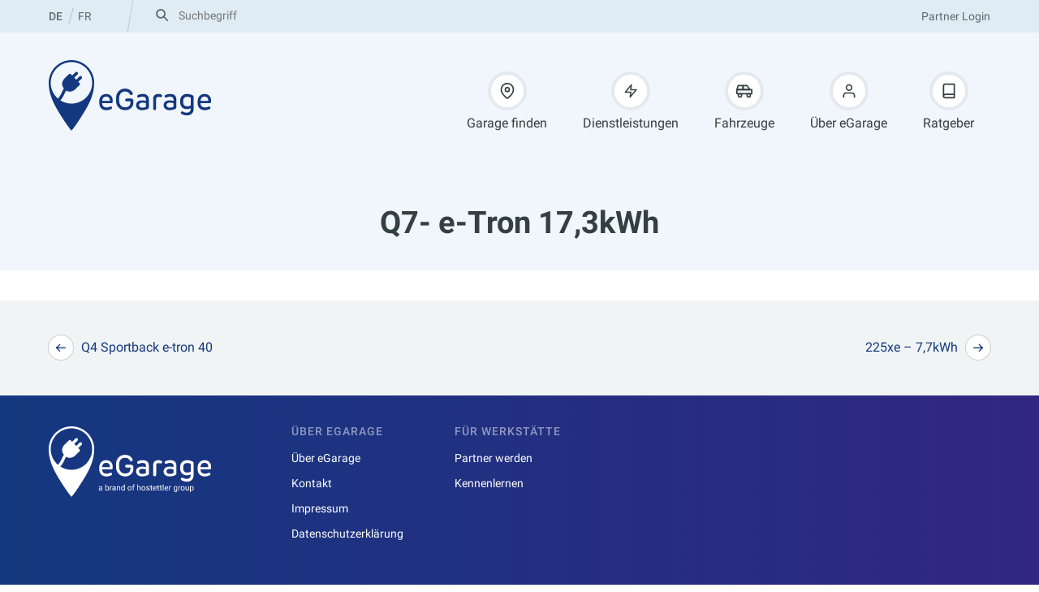

--- FILE ---
content_type: text/html; charset=UTF-8
request_url: https://egarage.ch/autofit_car_model/q7-e-tron-173kwh/
body_size: 24684
content:
<!DOCTYPE html>
<html lang="de-CH">
<head>
<meta charset="UTF-8">
<meta name="viewport" content="width=device-width, initial-scale=1, viewport-fit=cover">
<link rel="profile" href="http://gmpg.org/xfn/11">

<meta name='robots' content='index, follow, max-image-preview:large, max-snippet:-1, max-video-preview:-1' />
	<style>img:is([sizes="auto" i], [sizes^="auto," i]) { contain-intrinsic-size: 3000px 1500px }</style>
	
	<title>Q7- e-Tron 17,3kWh - eGarage</title>
	<link rel="canonical" href="https://egarage.ch/autofit_car_model/q7-e-tron-173kwh/" />
	<meta property="og:locale" content="de_DE" />
	<meta property="og:type" content="article" />
	<meta property="og:title" content="Q7- e-Tron 17,3kWh - eGarage" />
	<meta property="og:url" content="https://egarage.ch/autofit_car_model/q7-e-tron-173kwh/" />
	<meta property="og:site_name" content="eGarage" />
	<meta name="twitter:card" content="summary_large_image" />
	<script type="application/ld+json" class="yoast-schema-graph">{"@context":"https://schema.org","@graph":[{"@type":"WebPage","@id":"https://egarage.ch/autofit_car_model/q7-e-tron-173kwh/","url":"https://egarage.ch/autofit_car_model/q7-e-tron-173kwh/","name":"Q7- e-Tron 17,3kWh - eGarage","isPartOf":{"@id":"https://egarage.ch/de/#website"},"datePublished":"2022-09-29T19:37:51+00:00","breadcrumb":{"@id":"https://egarage.ch/autofit_car_model/q7-e-tron-173kwh/#breadcrumb"},"inLanguage":"de-CH","potentialAction":[{"@type":"ReadAction","target":["https://egarage.ch/autofit_car_model/q7-e-tron-173kwh/"]}]},{"@type":"BreadcrumbList","@id":"https://egarage.ch/autofit_car_model/q7-e-tron-173kwh/#breadcrumb","itemListElement":[{"@type":"ListItem","position":1,"name":"Startseite","item":"https://egarage.ch/de/"},{"@type":"ListItem","position":2,"name":"Q7- e-Tron 17,3kWh"}]},{"@type":"WebSite","@id":"https://egarage.ch/de/#website","url":"https://egarage.ch/de/","name":"eGarage","description":"","potentialAction":[{"@type":"SearchAction","target":{"@type":"EntryPoint","urlTemplate":"https://egarage.ch/de/?s={search_term_string}"},"query-input":{"@type":"PropertyValueSpecification","valueRequired":true,"valueName":"search_term_string"}}],"inLanguage":"de-CH"}]}</script>


<link rel='dns-prefetch' href='//www.googletagmanager.com' />
<link rel='dns-prefetch' href='//www.google-analytics.com' />
<link rel="alternate" type="application/rss+xml" title="eGarage &raquo; Feed" href="https://egarage.ch/de/feed/" />
<link rel="alternate" type="application/rss+xml" title="eGarage &raquo; Kommentar-Feed" href="https://egarage.ch/de/comments/feed/" />
<link rel='stylesheet' id='wp-block-library-css' href='https://egarage.ch/wp-includes/css/dist/block-library/style.min.css?ver=6.8.3' type='text/css' media='all' />
<style id='wearerequired-accordion-style-inline-css' type='text/css'>
.wp-block-wearerequired-accordion-content{overflow:hidden;padding:0 .5em;transition:max-height .32s ease-out;will-change:max-height}.wp-block-wearerequired-accordion-content--is-hidden{max-height:0;opacity:0;position:absolute;visibility:hidden}.wp-block-wearerequired-accordion-content>:first-child{margin-top:0}.wp-block-wearerequired-accordion-content>:last-child{margin-bottom:.9375em}.wp-block-wearerequired-accordion-heading[style*=background-color]+.wp-block-wearerequired-accordion-content>:first-child{margin-top:.9375em}@media print{.wp-block-wearerequired-accordion-content{opacity:1;position:relative;visibility:visible}}
.wp-block-wearerequired-accordion-heading{align-items:center;display:flex;font-size:1em;font-weight:400;justify-content:space-between;line-height:1;margin:0;padding:0;position:relative}.wp-block-wearerequired-accordion-heading__copy-link,.wp-block-wearerequired-accordion-heading__toggle{all:inherit;border:none;cursor:pointer;padding:0}.wp-block-wearerequired-accordion-heading__toggle{padding:.9375em .5em;text-align:left;width:100%}.wp-block-wearerequired-accordion-heading__icon{align-items:center;border-radius:50%;display:inline-flex;flex-shrink:0;height:1.5em;justify-content:center;order:2;position:relative;width:1.5em}.wp-block-wearerequired-accordion-heading__icon:after,.wp-block-wearerequired-accordion-heading__icon:before{background-color:currentcolor;content:"";height:2px;left:50%;position:absolute;top:50%;transform:translate3d(-50%,-50%,0);transition:transform .2s ease-out;width:1em}.wp-block-wearerequired-accordion-heading__icon:after{transform:translate3d(-50%,-50%,0) rotate(90deg)}.wp-block-wearerequired-accordion-heading__text{font-weight:600}.wp-block-wearerequired-accordion-heading__copy-link{background:none;display:none;height:100%;opacity:.6;position:absolute;right:100%;top:0;width:2.75rem}.wp-block-wearerequired-accordion-heading__copy-link:hover{opacity:1}.wp-block-wearerequired-accordion-heading__copy-link svg{display:none;margin:0 auto}.wp-block-wearerequired-accordion-heading:hover .wp-block-wearerequired-accordion-heading__copy-link,.wp-block-wearerequired-accordion-heading__copy-link svg.is-visible{display:block}.wp-block-wearerequired-accordion-section--is-expanded .wp-block-wearerequired-accordion-heading__icon:after{transform:translate3d(-50%,-50%,0) rotate(90deg) scale(0)}
.wp-block-wearerequired-accordion-section{border-top:1px solid #ddd}.wp-block-wearerequired-accordion-section--is-expanded{background:inherit}
.wp-block-wearerequired-accordion{border-bottom:1px solid #ddd;margin:0 0 1.875em}

</style>
<style id='global-styles-inline-css' type='text/css'>
:root{--wp--preset--aspect-ratio--square: 1;--wp--preset--aspect-ratio--4-3: 4/3;--wp--preset--aspect-ratio--3-4: 3/4;--wp--preset--aspect-ratio--3-2: 3/2;--wp--preset--aspect-ratio--2-3: 2/3;--wp--preset--aspect-ratio--16-9: 16/9;--wp--preset--aspect-ratio--9-16: 9/16;--wp--preset--color--black: #000000;--wp--preset--color--cyan-bluish-gray: #abb8c3;--wp--preset--color--white: #ffffff;--wp--preset--color--pale-pink: #f78da7;--wp--preset--color--vivid-red: #cf2e2e;--wp--preset--color--luminous-vivid-orange: #ff6900;--wp--preset--color--luminous-vivid-amber: #fcb900;--wp--preset--color--light-green-cyan: #7bdcb5;--wp--preset--color--vivid-green-cyan: #00d084;--wp--preset--color--pale-cyan-blue: #8ed1fc;--wp--preset--color--vivid-cyan-blue: #0693e3;--wp--preset--color--vivid-purple: #9b51e0;--wp--preset--color--primary: #14387f;--wp--preset--color--grey: #e0ecf5;--wp--preset--color--light-grey: #f0f6fb;--wp--preset--color--secondary: #312783;--wp--preset--color--secondary-dark: #344040;--wp--preset--color--secondary-dark-grey: #7b8d8d;--wp--preset--color--secondary-light: #f0f4f4;--wp--preset--color--secondary-light-grey: #e3e7e7;--wp--preset--color--text-black: #333333;--wp--preset--gradient--vivid-cyan-blue-to-vivid-purple: linear-gradient(135deg,rgba(6,147,227,1) 0%,rgb(155,81,224) 100%);--wp--preset--gradient--light-green-cyan-to-vivid-green-cyan: linear-gradient(135deg,rgb(122,220,180) 0%,rgb(0,208,130) 100%);--wp--preset--gradient--luminous-vivid-amber-to-luminous-vivid-orange: linear-gradient(135deg,rgba(252,185,0,1) 0%,rgba(255,105,0,1) 100%);--wp--preset--gradient--luminous-vivid-orange-to-vivid-red: linear-gradient(135deg,rgba(255,105,0,1) 0%,rgb(207,46,46) 100%);--wp--preset--gradient--very-light-gray-to-cyan-bluish-gray: linear-gradient(135deg,rgb(238,238,238) 0%,rgb(169,184,195) 100%);--wp--preset--gradient--cool-to-warm-spectrum: linear-gradient(135deg,rgb(74,234,220) 0%,rgb(151,120,209) 20%,rgb(207,42,186) 40%,rgb(238,44,130) 60%,rgb(251,105,98) 80%,rgb(254,248,76) 100%);--wp--preset--gradient--blush-light-purple: linear-gradient(135deg,rgb(255,206,236) 0%,rgb(152,150,240) 100%);--wp--preset--gradient--blush-bordeaux: linear-gradient(135deg,rgb(254,205,165) 0%,rgb(254,45,45) 50%,rgb(107,0,62) 100%);--wp--preset--gradient--luminous-dusk: linear-gradient(135deg,rgb(255,203,112) 0%,rgb(199,81,192) 50%,rgb(65,88,208) 100%);--wp--preset--gradient--pale-ocean: linear-gradient(135deg,rgb(255,245,203) 0%,rgb(182,227,212) 50%,rgb(51,167,181) 100%);--wp--preset--gradient--electric-grass: linear-gradient(135deg,rgb(202,248,128) 0%,rgb(113,206,126) 100%);--wp--preset--gradient--midnight: linear-gradient(135deg,rgb(2,3,129) 0%,rgb(40,116,252) 100%);--wp--preset--font-size--small: clamp(0.8125rem, calc(0.75rem + 0.25vw), 0.9375rem);--wp--preset--font-size--medium: 1em;--wp--preset--font-size--large: clamp(1rem, calc(0.875rem + 0.5vw), 1.25rem);--wp--preset--font-size--x-large: clamp(1.25rem, calc(1.125rem + 0.5vw), 1.5rem);--wp--preset--font-size--xx-large: clamp(1.5rem, calc(1.125rem + 1.5vw), 2.25rem);--wp--preset--font-family--base-font: 'Roboto';--wp--preset--spacing--20: clamp(10px, calc(5px + 1.25vw), 20px);--wp--preset--spacing--30: clamp(15px, calc(7.5px + 1.875vw), 30px);--wp--preset--spacing--40: clamp(20px, calc(10px + 2.5vw), 40px);--wp--preset--spacing--50: clamp(25px, calc(12.5px + 3.125vw), 50px);--wp--preset--spacing--60: clamp(30px, calc(15px + 3.75vw), 60px);--wp--preset--spacing--70: clamp(35px, calc(17.5px + 4.375vw), 70px);--wp--preset--spacing--80: clamp(40px, calc(20px + 5vw), 80px);--wp--preset--spacing--05: 0.3125rem;--wp--preset--spacing--10: clamp(5px, calc(2.5px + 0.625vw), 10px);--wp--preset--shadow--natural: 6px 6px 9px rgba(0, 0, 0, 0.2);--wp--preset--shadow--deep: 12px 12px 50px rgba(0, 0, 0, 0.4);--wp--preset--shadow--sharp: 6px 6px 0px rgba(0, 0, 0, 0.2);--wp--preset--shadow--outlined: 6px 6px 0px -3px rgba(255, 255, 255, 1), 6px 6px rgba(0, 0, 0, 1);--wp--preset--shadow--crisp: 6px 6px 0px rgba(0, 0, 0, 1);--wp--custom--border--radius--small: 3px;--wp--custom--border--radius--medium: 8px;--wp--custom--border--radius--large: 12px;--wp--custom--border--radius--rounded: 9999px;--wp--custom--border--radius--round: 50%;--wp--custom--base-font: 16;--wp--custom--line-height--small: 1.1;--wp--custom--line-height--medium: 1.25;--wp--custom--line-height--body: 1.5555555556;--wp--custom--line-height--pre: 1.6;--wp--custom--font-weight--regular: 400;--wp--custom--font-weight--medium: 500;--wp--custom--font-weight--bold: 700;--wp--custom--color--status-good: #1dbe6c;--wp--custom--color--status-warning: #d8a623;--wp--custom--color--status-error: #d8232a;--wp--custom--color--rgb--primary: 20, 56, 127;--wp--custom--color--rgb--secondary-dark: 52, 64, 64;--wp--custom--color--rgb--secondary-light: 240, 244, 244;--wp--custom--color--rgb--secondary-light-grey: 227, 231, 231;--wp--custom--color--rgb--secondary-dark-grey: 123, 141, 141;--wp--custom--color--rgb--white: 255, 255, 255;--wp--custom--color--rgb--status-good: 29, 190, 108;--wp--custom--color--rgb--status-warning: 216, 166, 35;--wp--custom--color--rgb--status-error: 216, 35, 42;--wp--custom--color--rgb--grey: 224, 236, 245;--wp--custom--color--rgb--light-grey: 240, 246, 251;--wp--custom--color--rgb--secondary: 49, 39, 131;--wp--custom--color--rgb--text-black: 51, 51, 51;}:root { --wp--style--global--content-size: 760px;--wp--style--global--wide-size: 1160px; }:where(body) { margin: 0; }.wp-site-blocks { padding-top: var(--wp--style--root--padding-top); padding-bottom: var(--wp--style--root--padding-bottom); }.has-global-padding { padding-right: var(--wp--style--root--padding-right); padding-left: var(--wp--style--root--padding-left); }.has-global-padding > .alignfull { margin-right: calc(var(--wp--style--root--padding-right) * -1); margin-left: calc(var(--wp--style--root--padding-left) * -1); }.has-global-padding :where(:not(.alignfull.is-layout-flow) > .has-global-padding:not(.wp-block-block, .alignfull)) { padding-right: 0; padding-left: 0; }.has-global-padding :where(:not(.alignfull.is-layout-flow) > .has-global-padding:not(.wp-block-block, .alignfull)) > .alignfull { margin-left: 0; margin-right: 0; }.wp-site-blocks > .alignleft { float: left; margin-right: 2em; }.wp-site-blocks > .alignright { float: right; margin-left: 2em; }.wp-site-blocks > .aligncenter { justify-content: center; margin-left: auto; margin-right: auto; }:where(.wp-site-blocks) > * { margin-block-start: var( --wp--preset--spacing--30 ); margin-block-end: 0; }:where(.wp-site-blocks) > :first-child { margin-block-start: 0; }:where(.wp-site-blocks) > :last-child { margin-block-end: 0; }:root { --wp--style--block-gap: var( --wp--preset--spacing--30 ); }:root :where(.is-layout-flow) > :first-child{margin-block-start: 0;}:root :where(.is-layout-flow) > :last-child{margin-block-end: 0;}:root :where(.is-layout-flow) > *{margin-block-start: var( --wp--preset--spacing--30 );margin-block-end: 0;}:root :where(.is-layout-constrained) > :first-child{margin-block-start: 0;}:root :where(.is-layout-constrained) > :last-child{margin-block-end: 0;}:root :where(.is-layout-constrained) > *{margin-block-start: var( --wp--preset--spacing--30 );margin-block-end: 0;}:root :where(.is-layout-flex){gap: var( --wp--preset--spacing--30 );}:root :where(.is-layout-grid){gap: var( --wp--preset--spacing--30 );}.is-layout-flow > .alignleft{float: left;margin-inline-start: 0;margin-inline-end: 2em;}.is-layout-flow > .alignright{float: right;margin-inline-start: 2em;margin-inline-end: 0;}.is-layout-flow > .aligncenter{margin-left: auto !important;margin-right: auto !important;}.is-layout-constrained > .alignleft{float: left;margin-inline-start: 0;margin-inline-end: 2em;}.is-layout-constrained > .alignright{float: right;margin-inline-start: 2em;margin-inline-end: 0;}.is-layout-constrained > .aligncenter{margin-left: auto !important;margin-right: auto !important;}.is-layout-constrained > :where(:not(.alignleft):not(.alignright):not(.alignfull)){max-width: var(--wp--style--global--content-size);margin-left: auto !important;margin-right: auto !important;}.is-layout-constrained > .alignwide{max-width: var(--wp--style--global--wide-size);}body .is-layout-flex{display: flex;}.is-layout-flex{flex-wrap: wrap;align-items: center;}.is-layout-flex > :is(*, div){margin: 0;}body .is-layout-grid{display: grid;}.is-layout-grid > :is(*, div){margin: 0;}body{--wp--style--root--padding-top: clamp(20px, calc(12.5px + 1.875vw), 50px);--wp--style--root--padding-right: clamp(20px, calc(10px + 2.5vw), 60px);--wp--style--root--padding-bottom: clamp(20px, calc(12.5px + 1.875vw), 50px);--wp--style--root--padding-left: clamp(20px, calc(10px + 2.5vw), 60px);}a:where(:not(.wp-element-button)){text-decoration: underline;}:root :where(.wp-element-button, .wp-block-button__link){background-color: #32373c;border-width: 0;color: #fff;font-family: inherit;font-size: inherit;line-height: inherit;padding: calc(0.667em + 2px) calc(1.333em + 2px);text-decoration: none;}.has-black-color{color: var(--wp--preset--color--black) !important;}.has-cyan-bluish-gray-color{color: var(--wp--preset--color--cyan-bluish-gray) !important;}.has-white-color{color: var(--wp--preset--color--white) !important;}.has-pale-pink-color{color: var(--wp--preset--color--pale-pink) !important;}.has-vivid-red-color{color: var(--wp--preset--color--vivid-red) !important;}.has-luminous-vivid-orange-color{color: var(--wp--preset--color--luminous-vivid-orange) !important;}.has-luminous-vivid-amber-color{color: var(--wp--preset--color--luminous-vivid-amber) !important;}.has-light-green-cyan-color{color: var(--wp--preset--color--light-green-cyan) !important;}.has-vivid-green-cyan-color{color: var(--wp--preset--color--vivid-green-cyan) !important;}.has-pale-cyan-blue-color{color: var(--wp--preset--color--pale-cyan-blue) !important;}.has-vivid-cyan-blue-color{color: var(--wp--preset--color--vivid-cyan-blue) !important;}.has-vivid-purple-color{color: var(--wp--preset--color--vivid-purple) !important;}.has-primary-color{color: var(--wp--preset--color--primary) !important;}.has-grey-color{color: var(--wp--preset--color--grey) !important;}.has-light-grey-color{color: var(--wp--preset--color--light-grey) !important;}.has-secondary-color{color: var(--wp--preset--color--secondary) !important;}.has-secondary-dark-color{color: var(--wp--preset--color--secondary-dark) !important;}.has-secondary-dark-grey-color{color: var(--wp--preset--color--secondary-dark-grey) !important;}.has-secondary-light-color{color: var(--wp--preset--color--secondary-light) !important;}.has-secondary-light-grey-color{color: var(--wp--preset--color--secondary-light-grey) !important;}.has-text-black-color{color: var(--wp--preset--color--text-black) !important;}.has-black-background-color{background-color: var(--wp--preset--color--black) !important;}.has-cyan-bluish-gray-background-color{background-color: var(--wp--preset--color--cyan-bluish-gray) !important;}.has-white-background-color{background-color: var(--wp--preset--color--white) !important;}.has-pale-pink-background-color{background-color: var(--wp--preset--color--pale-pink) !important;}.has-vivid-red-background-color{background-color: var(--wp--preset--color--vivid-red) !important;}.has-luminous-vivid-orange-background-color{background-color: var(--wp--preset--color--luminous-vivid-orange) !important;}.has-luminous-vivid-amber-background-color{background-color: var(--wp--preset--color--luminous-vivid-amber) !important;}.has-light-green-cyan-background-color{background-color: var(--wp--preset--color--light-green-cyan) !important;}.has-vivid-green-cyan-background-color{background-color: var(--wp--preset--color--vivid-green-cyan) !important;}.has-pale-cyan-blue-background-color{background-color: var(--wp--preset--color--pale-cyan-blue) !important;}.has-vivid-cyan-blue-background-color{background-color: var(--wp--preset--color--vivid-cyan-blue) !important;}.has-vivid-purple-background-color{background-color: var(--wp--preset--color--vivid-purple) !important;}.has-primary-background-color{background-color: var(--wp--preset--color--primary) !important;}.has-grey-background-color{background-color: var(--wp--preset--color--grey) !important;}.has-light-grey-background-color{background-color: var(--wp--preset--color--light-grey) !important;}.has-secondary-background-color{background-color: var(--wp--preset--color--secondary) !important;}.has-secondary-dark-background-color{background-color: var(--wp--preset--color--secondary-dark) !important;}.has-secondary-dark-grey-background-color{background-color: var(--wp--preset--color--secondary-dark-grey) !important;}.has-secondary-light-background-color{background-color: var(--wp--preset--color--secondary-light) !important;}.has-secondary-light-grey-background-color{background-color: var(--wp--preset--color--secondary-light-grey) !important;}.has-text-black-background-color{background-color: var(--wp--preset--color--text-black) !important;}.has-black-border-color{border-color: var(--wp--preset--color--black) !important;}.has-cyan-bluish-gray-border-color{border-color: var(--wp--preset--color--cyan-bluish-gray) !important;}.has-white-border-color{border-color: var(--wp--preset--color--white) !important;}.has-pale-pink-border-color{border-color: var(--wp--preset--color--pale-pink) !important;}.has-vivid-red-border-color{border-color: var(--wp--preset--color--vivid-red) !important;}.has-luminous-vivid-orange-border-color{border-color: var(--wp--preset--color--luminous-vivid-orange) !important;}.has-luminous-vivid-amber-border-color{border-color: var(--wp--preset--color--luminous-vivid-amber) !important;}.has-light-green-cyan-border-color{border-color: var(--wp--preset--color--light-green-cyan) !important;}.has-vivid-green-cyan-border-color{border-color: var(--wp--preset--color--vivid-green-cyan) !important;}.has-pale-cyan-blue-border-color{border-color: var(--wp--preset--color--pale-cyan-blue) !important;}.has-vivid-cyan-blue-border-color{border-color: var(--wp--preset--color--vivid-cyan-blue) !important;}.has-vivid-purple-border-color{border-color: var(--wp--preset--color--vivid-purple) !important;}.has-primary-border-color{border-color: var(--wp--preset--color--primary) !important;}.has-grey-border-color{border-color: var(--wp--preset--color--grey) !important;}.has-light-grey-border-color{border-color: var(--wp--preset--color--light-grey) !important;}.has-secondary-border-color{border-color: var(--wp--preset--color--secondary) !important;}.has-secondary-dark-border-color{border-color: var(--wp--preset--color--secondary-dark) !important;}.has-secondary-dark-grey-border-color{border-color: var(--wp--preset--color--secondary-dark-grey) !important;}.has-secondary-light-border-color{border-color: var(--wp--preset--color--secondary-light) !important;}.has-secondary-light-grey-border-color{border-color: var(--wp--preset--color--secondary-light-grey) !important;}.has-text-black-border-color{border-color: var(--wp--preset--color--text-black) !important;}.has-vivid-cyan-blue-to-vivid-purple-gradient-background{background: var(--wp--preset--gradient--vivid-cyan-blue-to-vivid-purple) !important;}.has-light-green-cyan-to-vivid-green-cyan-gradient-background{background: var(--wp--preset--gradient--light-green-cyan-to-vivid-green-cyan) !important;}.has-luminous-vivid-amber-to-luminous-vivid-orange-gradient-background{background: var(--wp--preset--gradient--luminous-vivid-amber-to-luminous-vivid-orange) !important;}.has-luminous-vivid-orange-to-vivid-red-gradient-background{background: var(--wp--preset--gradient--luminous-vivid-orange-to-vivid-red) !important;}.has-very-light-gray-to-cyan-bluish-gray-gradient-background{background: var(--wp--preset--gradient--very-light-gray-to-cyan-bluish-gray) !important;}.has-cool-to-warm-spectrum-gradient-background{background: var(--wp--preset--gradient--cool-to-warm-spectrum) !important;}.has-blush-light-purple-gradient-background{background: var(--wp--preset--gradient--blush-light-purple) !important;}.has-blush-bordeaux-gradient-background{background: var(--wp--preset--gradient--blush-bordeaux) !important;}.has-luminous-dusk-gradient-background{background: var(--wp--preset--gradient--luminous-dusk) !important;}.has-pale-ocean-gradient-background{background: var(--wp--preset--gradient--pale-ocean) !important;}.has-electric-grass-gradient-background{background: var(--wp--preset--gradient--electric-grass) !important;}.has-midnight-gradient-background{background: var(--wp--preset--gradient--midnight) !important;}.has-small-font-size{font-size: var(--wp--preset--font-size--small) !important;}.has-medium-font-size{font-size: var(--wp--preset--font-size--medium) !important;}.has-large-font-size{font-size: var(--wp--preset--font-size--large) !important;}.has-x-large-font-size{font-size: var(--wp--preset--font-size--x-large) !important;}.has-xx-large-font-size{font-size: var(--wp--preset--font-size--xx-large) !important;}.has-base-font-font-family{font-family: var(--wp--preset--font-family--base-font) !important;}
:root :where(.wp-block-pullquote){font-size: clamp(0.984em, 0.984rem + ((1vw - 0.2em) * 0.983), 1.5em);line-height: 1.6;}
</style>
<link rel='stylesheet' id='autofit-theme-style-css' href='https://egarage.ch/content/themes/autofit-theme/assets/css/dist/style.css?ver=1766139818' type='text/css' media='all' />
<link rel='stylesheet' id='egarage-theme-style-css' href='https://egarage.ch/content/themes/egarage-theme/assets/css/dist/style.css?ver=1692620220' type='text/css' media='all' />

<!-- Google tag (gtag.js) snippet added by Site Kit -->
<!-- Google Analytics snippet added by Site Kit -->
<!-- Google Ads snippet added by Site Kit -->
<script type="text/javascript" src="https://www.googletagmanager.com/gtag/js?id=G-0K5ZT7XT83" id="google_gtagjs-js" async></script>
<script type="text/javascript" id="google_gtagjs-js-after">
/* <![CDATA[ */
window.dataLayer = window.dataLayer || [];function gtag(){dataLayer.push(arguments);}
gtag("set","linker",{"domains":["egarage.ch"]});
gtag("js", new Date());
gtag("set", "developer_id.dZTNiMT", true);
gtag("config", "G-0K5ZT7XT83");
gtag("config", "AW-618179348");
 window._googlesitekit = window._googlesitekit || {}; window._googlesitekit.throttledEvents = []; window._googlesitekit.gtagEvent = (name, data) => { var key = JSON.stringify( { name, data } ); if ( !! window._googlesitekit.throttledEvents[ key ] ) { return; } window._googlesitekit.throttledEvents[ key ] = true; setTimeout( () => { delete window._googlesitekit.throttledEvents[ key ]; }, 5 ); gtag( "event", name, { ...data, event_source: "site-kit" } ); }; 
/* ]]> */
</script>
<link rel="https://api.w.org/" href="https://egarage.ch/wp-json/" /><link rel="alternate" title="JSON" type="application/json" href="https://egarage.ch/wp-json/wp/v2/carmodels/2778" /><link rel="EditURI" type="application/rsd+xml" title="RSD" href="https://egarage.ch/xmlrpc.php?rsd" />
<meta name="generator" content="WordPress 6.8.3" />
<link rel='shortlink' href='https://egarage.ch/?p=2778' />
<link rel="alternate" title="oEmbed (JSON)" type="application/json+oembed" href="https://egarage.ch/wp-json/oembed/1.0/embed?url=https%3A%2F%2Fegarage.ch%2Fautofit_car_model%2Fq7-e-tron-173kwh%2F&#038;lang=de" />
<link rel="alternate" title="oEmbed (XML)" type="text/xml+oembed" href="https://egarage.ch/wp-json/oembed/1.0/embed?url=https%3A%2F%2Fegarage.ch%2Fautofit_car_model%2Fq7-e-tron-173kwh%2F&#038;format=xml&#038;lang=de" />
<meta name="generator" content="Site Kit by Google 1.168.0" /><script>(function(w,d,s,l,i){w[l]=w[l]||[];w[l].push({'gtm.start':
new Date().getTime(),event:'gtm.js'});var f=d.getElementsByTagName(s)[0],
j=d.createElement(s),dl=l!='dataLayer'?'&l='+l:'';j.async=true;j.src=
'https://www.googletagmanager.com/gtm.js?id='+i+dl;f.parentNode.insertBefore(j,f);
})(window,document,'script','dataLayer','GTM-NSPV6Q3P');</script>
	<style>.wp-block-gallery.is-cropped .blocks-gallery-item picture{height:100%;width:100%;}</style><style class='wp-fonts-local' type='text/css'>
@font-face{font-family:Roboto;font-style:italic;font-weight:400;font-display:swap;src:url('https://egarage.ch/content/themes/autofit-theme/assets/fonts/roboto-latin-italic-400.woff2') format('woff2');unicode-range:U+0000-00FF, U+0131, U+0152-0153, U+02BB-02BC, U+02C6, U+02DA, U+02DC, U+0304, U+0308, U+0329, U+2000-206F, U+2074, U+20AC, U+2122, U+2191, U+2193, U+2212, U+2215, U+FEFF, U+FFFD;}
@font-face{font-family:Roboto;font-style:italic;font-weight:700;font-display:swap;src:url('https://egarage.ch/content/themes/autofit-theme/assets/fonts/roboto-latin-italic-700.woff2') format('woff2');unicode-range:U+0000-00FF, U+0131, U+0152-0153, U+02BB-02BC, U+02C6, U+02DA, U+02DC, U+0304, U+0308, U+0329, U+2000-206F, U+2074, U+20AC, U+2122, U+2191, U+2193, U+2212, U+2215, U+FEFF, U+FFFD;}
@font-face{font-family:Roboto;font-style:normal;font-weight:400;font-display:swap;src:url('https://egarage.ch/content/themes/autofit-theme/assets/fonts/roboto-latin-normal-400.woff2') format('woff2');unicode-range:U+0000-00FF, U+0131, U+0152-0153, U+02BB-02BC, U+02C6, U+02DA, U+02DC, U+0304, U+0308, U+0329, U+2000-206F, U+2074, U+20AC, U+2122, U+2191, U+2193, U+2212, U+2215, U+FEFF, U+FFFD;}
@font-face{font-family:Roboto;font-style:normal;font-weight:700;font-display:swap;src:url('https://egarage.ch/content/themes/autofit-theme/assets/fonts/roboto-latin-normal-700.woff2') format('woff2');unicode-range:U+0000-00FF, U+0131, U+0152-0153, U+02BB-02BC, U+02C6, U+02DA, U+02DC, U+0304, U+0308, U+0329, U+2000-206F, U+2074, U+20AC, U+2122, U+2191, U+2193, U+2212, U+2215, U+FEFF, U+FFFD;}
@font-face{font-family:Roboto;font-style:italic;font-weight:400;font-display:swap;src:url('https://egarage.ch/content/themes/autofit-theme/assets/fonts/roboto-latin-ext-italic-400.woff2') format('woff2');unicode-range:U+0100-02AF, U+0304, U+0308, U+0329, U+1E00-1E9F, U+1EF2-1EFF, U+2020, U+20A0-20AB, U+20AD-20CF, U+2113, U+2C60-2C7F, U+A720-A7FF;}
@font-face{font-family:Roboto;font-style:italic;font-weight:700;font-display:swap;src:url('https://egarage.ch/content/themes/autofit-theme/assets/fonts/roboto-latin-ext-italic-700.woff2') format('woff2');unicode-range:U+0100-02AF, U+0304, U+0308, U+0329, U+1E00-1E9F, U+1EF2-1EFF, U+2020, U+20A0-20AB, U+20AD-20CF, U+2113, U+2C60-2C7F, U+A720-A7FF;}
@font-face{font-family:Roboto;font-style:normal;font-weight:400;font-display:swap;src:url('https://egarage.ch/content/themes/autofit-theme/assets/fonts/roboto-latin-ext-normal-400.woff2') format('woff2');unicode-range:U+0100-02AF, U+0304, U+0308, U+0329, U+1E00-1E9F, U+1EF2-1EFF, U+2020, U+20A0-20AB, U+20AD-20CF, U+2113, U+2C60-2C7F, U+A720-A7FF;}
@font-face{font-family:Roboto;font-style:normal;font-weight:700;font-display:swap;src:url('https://egarage.ch/content/themes/autofit-theme/assets/fonts/roboto-latin-ext-normal-700.woff2') format('woff2');unicode-range:U+0100-02AF, U+0304, U+0308, U+0329, U+1E00-1E9F, U+1EF2-1EFF, U+2020, U+20A0-20AB, U+20AD-20CF, U+2113, U+2C60-2C7F, U+A720-A7FF;}
@font-face{font-family:Roboto;font-style:italic;font-weight:500;font-display:swap;src:url('https://egarage.ch/content/themes/autofit-theme/assets/fonts/roboto-latin-ext-italic-500.woff2') format('woff2');unicode-range:U+0100-02AF, U+0304, U+0308, U+0329, U+1E00-1E9F, U+1EF2-1EFF, U+2020, U+20A0-20AB, U+20AD-20CF, U+2113, U+2C60-2C7F, U+A720-A7FF;}
@font-face{font-family:Roboto;font-style:italic;font-weight:500;font-display:swap;src:url('https://egarage.ch/content/themes/autofit-theme/assets/fonts/roboto-latin-italic-500.woff2') format('woff2');unicode-range:U+0000-00FF, U+0131, U+0152-0153, U+02BB-02BC, U+02C6, U+02DA, U+02DC, U+0304, U+0308, U+0329, U+2000-206F, U+2074, U+20AC, U+2122, U+2191, U+2193, U+2212, U+2215, U+FEFF, U+FFFD;}
@font-face{font-family:Roboto;font-style:normal;font-weight:500;font-display:swap;src:url('https://egarage.ch/content/themes/autofit-theme/assets/fonts/roboto-latin-ext-normal-500.woff2') format('woff2');unicode-range:U+0100-02AF, U+0304, U+0308, U+0329, U+1E00-1E9F, U+1EF2-1EFF, U+2020, U+20A0-20AB, U+20AD-20CF, U+2113, U+2C60-2C7F, U+A720-A7FF;}
@font-face{font-family:Roboto;font-style:normal;font-weight:500;font-display:swap;src:url('https://egarage.ch/content/themes/autofit-theme/assets/fonts/roboto-latin-normal-500.woff2') format('woff2');unicode-range:U+0000-00FF, U+0131, U+0152-0153, U+02BB-02BC, U+02C6, U+02DA, U+02DC, U+0304, U+0308, U+0329, U+2000-206F, U+2074, U+20AC, U+2122, U+2191, U+2193, U+2212, U+2215, U+FEFF, U+FFFD;}
</style>
<link rel="icon" href="https://egarage.ch/content/uploads/sites/4/2022/12/cropped-favicon-egarage-bg-32x32.png" sizes="32x32" />
<link rel="icon" href="https://egarage.ch/content/uploads/sites/4/2022/12/cropped-favicon-egarage-bg-192x192.png" sizes="192x192" />
<link rel="apple-touch-icon" href="https://egarage.ch/content/uploads/sites/4/2022/12/cropped-favicon-egarage-bg-180x180.png" />
<meta name="msapplication-TileImage" content="https://egarage.ch/content/uploads/sites/4/2022/12/cropped-favicon-egarage-bg-270x270.png" />
</head>

<body class="wp-singular autofit_car_model-template-default single single-autofit_car_model postid-2778 wp-embed-responsive wp-theme-autofit-theme wp-child-theme-egarage-theme">
<noscript><iframe src="https://www.googletagmanager.com/ns.html?id=GTM-NSPV6Q3P" height="0" width="0" style="display:none;visibility:hidden"></iframe></noscript>
	<div class="site">
	<a class="skip-link screen-reader-text" href="#content">Zum Inhalt springen</a>

	<div class="top-bar">
		<div class="wrap">
							<nav class="nav-lang">
					<ul>
							<li class="lang-item lang-item-4 lang-item-de current-lang no-translation lang-item-first"><a lang="de-CH" hreflang="de-CH" href="https://egarage.ch/de/" aria-current="true">de</a></li>
	<li class="lang-item lang-item-7 lang-item-fr no-translation"><a lang="fr-FR" hreflang="fr-FR" href="https://egarage.ch/fr/">fr</a></li>
					</ul>
				</nav>
						
<form role="search" method="get" class="search-form" id="searchform" action="https://egarage.ch/de/">
	<label class="screen-reader-text" for="s">Suche nach:</label>
	<input class="search-field" type="text" value="" name="s" id="s" placeholder="Suchbegriff">
	<button type="submit" id="searchsubmit" class="button search-button"><span class="icon-search"></span> <span class="button-label">Suchen</span></button>
	<span class="placeholder-icon icon-search"></span>
</form>
			<div class="top-bar-login">
				<nav class="nav-partner"><ul><li><a href="https://egarage.ch/wp-login.php?redirect_to=https%3A%2F%2Fegarage.ch%2Fde%2F%3Fpage_id%3D21">Partner Login</a></li></ul></nav>			</div>
		</div>
	</div>

	<header id="site-header" class="site-header">
		<div class="wrap">
							<a href="https://egarage.ch/de/" rel="home" class="site-title">
					<figure class="site-logo">
						<svg width="200" height="90" viewBox="0 0 200 90" fill="none" xmlns="http://www.w3.org/2000/svg">
<path d="M62.4222 56.2542C62.2939 54.8806 62.2768 52.6861 62.4051 51.3694C62.8269 46.9036 66.0644 43.7373 70.858 43.7373C75.8539 43.7373 78.8378 46.9948 78.8378 51.7171V52.8685C78.8378 54.7523 78.4901 55.0459 76.7517 55.0459H65.845L65.882 55.9607C66.0644 58.5969 68.0423 60.3353 71.1145 60.3353C72.7418 60.3353 74.0414 60.0047 75.1585 59.5488C75.7257 59.3293 76.0734 59.1469 76.5664 59.1469C77.4442 59.1469 78.0683 59.7312 78.0854 60.683C78.1025 61.5979 77.3901 62.1479 76.6776 62.4956C75.1956 63.191 73.2377 63.704 71.0404 63.704C66.1385 63.7011 62.844 60.646 62.4222 56.2542ZM75.415 52.3185C75.6886 48.8786 73.7307 46.9378 70.7668 46.9378C67.9112 46.9378 66.0815 48.8415 65.882 51.6402C65.8649 51.8596 65.8649 52.099 65.845 52.3185H75.415Z" fill="#14387F"/>
<path d="M83.0813 53.5099C82.916 51.4066 82.936 49.3746 83.0813 47.2685C83.4832 41.5031 88.0402 37.0771 94.0792 37.0771C99.021 37.0771 102.002 39.9128 103.065 41.999C103.396 42.5832 103.487 43.0592 103.487 43.4268C103.487 44.4328 102.754 45.1653 101.731 45.1653C100.962 45.1653 100.486 44.8717 100.084 44.2134C99.0951 42.3096 97.2284 40.6453 94.0821 40.6453C90.0751 40.6453 87.2023 43.4439 86.8546 47.582C86.7093 49.4658 86.7093 51.3154 86.8717 53.1992C87.2194 57.3174 90.0751 60.1531 94.1562 60.1531C98.2373 60.1531 100.671 57.7363 100.671 54.5729V52.7433H96.0058C94.8886 52.7433 94.1932 52.0849 94.1932 51.0589C94.1932 50.033 94.8886 49.3575 96.0058 49.3575H101.404C103.287 49.3575 104.313 50.3835 104.313 52.2673V54.4276C104.313 59.5689 100.286 63.7041 94.1562 63.7041C88.0431 63.7013 83.5231 59.2354 83.0813 53.5099Z" fill="#14387F"/>
<path d="M107.659 57.48C107.659 54.3879 110.076 51.5892 114.978 51.5892C116.625 51.5892 118.053 51.7916 119.846 52.2846V50.6744C119.846 48.2405 118.566 47.0692 115.508 47.0692C114.1 47.0692 112.689 47.454 111.849 47.7817C111.356 47.9841 110.897 48.1465 110.475 48.1465C109.614 48.1465 108.919 47.4682 108.919 46.5534C108.902 45.7668 109.341 45.1797 110.347 44.7779C111.592 44.2478 113.604 43.6978 115.799 43.6978C120.612 43.6978 123.394 45.9122 123.394 50.7257V60.2787C123.394 60.9912 123.211 61.3218 122.698 61.6866C121.581 62.456 118.763 63.6986 115.069 63.6986C110.367 63.7015 107.659 61.0653 107.659 57.48ZM115.417 60.5893C116.99 60.5893 118.637 60.1305 119.846 59.4921V55.0462C118.181 54.5532 116.882 54.3337 115.4 54.3337C112.564 54.3337 111.173 55.7074 111.173 57.48C111.173 59.4551 112.783 60.5893 115.417 60.5893Z" fill="#14387F"/>
<path d="M128.703 61.5779V49.9045C128.703 46.0428 131.026 43.7002 134.85 43.7002C136.096 43.7002 137.139 43.8455 137.926 44.065C138.986 44.3756 139.701 44.9428 139.701 45.9488C139.701 47.066 138.914 47.7044 138.145 47.7044C137.78 47.7044 137.524 47.6502 137.247 47.5761C136.589 47.4108 135.968 47.3025 135.144 47.3025C133.277 47.3025 132.362 48.2174 132.362 50.0841V61.575C132.362 62.8005 131.667 63.5158 130.533 63.5158C129.416 63.5187 128.703 62.8033 128.703 61.5779Z" fill="#14387F"/>
<path d="M141.548 57.48C141.548 54.3879 143.965 51.5892 148.866 51.5892C150.514 51.5892 151.942 51.7916 153.734 52.2846V50.6744C153.734 48.2405 152.452 47.0692 149.397 47.0692C147.989 47.0692 146.578 47.454 145.737 47.7817C145.244 47.9841 144.785 48.1465 144.364 48.1465C143.503 48.1465 142.808 47.4682 142.808 46.5534C142.79 45.7668 143.229 45.1797 144.235 44.7779C145.481 44.2478 147.493 43.6978 149.687 43.6978C154.501 43.6978 157.282 45.9122 157.282 50.7257V60.2787C157.282 60.9912 157.1 61.3218 156.587 61.6866C155.47 62.456 152.654 63.6986 148.958 63.6986C144.258 63.7015 141.548 61.0653 141.548 57.48ZM149.308 60.5893C150.881 60.5893 152.529 60.1305 153.737 59.4921V55.0462C152.073 54.5532 150.773 54.3337 149.291 54.3337C146.455 54.3337 145.065 55.7074 145.065 57.48C145.062 59.4551 146.672 60.5893 149.308 60.5893Z" fill="#14387F"/>
<path d="M164.148 68.6233C163.307 68.1844 162.794 67.6173 162.794 66.7737C162.794 65.913 163.452 65.2376 164.35 65.2376C164.809 65.2376 165.174 65.3658 165.596 65.5482C167.425 66.5172 168.56 66.6996 170.19 66.6996C173.08 66.6996 174.929 65.1806 174.929 62.1055V61.299C173.721 61.8832 171.891 62.342 170.136 62.342C165.67 62.342 162.54 59.4864 162.102 55.3711C161.973 54.1257 161.993 51.9113 162.102 50.6687C162.503 46.5505 165.761 43.6978 170.537 43.6978C173.832 43.6978 176.539 44.8691 177.657 45.5645C178.463 46.0404 178.588 46.4622 178.588 47.833V61.7949C178.588 67.2468 175.24 70.1024 170.389 70.1024C167.662 70.1053 165.795 69.5011 164.148 68.6233ZM170.535 58.9421C172.054 58.9421 173.974 58.4661 174.926 57.8078V48.3118C173.974 47.6335 172.054 47.1576 170.535 47.1576C167.625 47.1576 165.997 48.7507 165.758 51.1104C165.65 52.1535 165.65 53.9661 165.758 54.9892C165.977 57.3518 167.625 58.9421 170.535 58.9421Z" fill="#14387F"/>
<path d="M183.581 56.2542C183.453 54.8806 183.436 52.6861 183.564 51.3694C183.986 46.9036 187.224 43.7373 192.02 43.7373C197.016 43.7373 200 46.9948 200 51.7171V52.8685C200 54.7523 199.652 55.0459 197.914 55.0459H187.007L187.044 55.9607C187.227 58.5969 189.204 60.3353 192.277 60.3353C193.904 60.3353 195.204 60.0047 196.321 59.5488C196.888 59.3293 197.236 59.1469 197.729 59.1469C198.606 59.1469 199.228 59.7312 199.248 60.683C199.265 61.5979 198.552 62.1479 197.84 62.4956C196.358 63.191 194.4 63.704 192.203 63.704C187.295 63.7011 184.003 60.646 183.581 56.2542ZM196.574 52.3185C196.848 48.8786 194.89 46.9378 191.926 46.9378C189.07 46.9378 187.241 48.8415 187.041 51.6402C187.024 51.8596 187.024 52.099 187.004 52.3185H196.574Z" fill="#14387F"/>
<path d="M28.0263 2C12.5483 2 0 14.5483 0 30.0263C0 42.8595 5.12989 54.2194 12.1236 65.659C23.834 84.8021 28.0263 88.8005 28.0263 88.8005C28.0263 88.8005 32.2185 84.8021 43.9289 65.659C50.9227 54.2251 56.0526 42.8595 56.0526 30.0263C56.0526 14.5483 43.5043 2 28.0263 2ZM28.0263 55.5532C23.0018 55.5532 18.3194 54.1025 14.3722 51.5975C17.3276 48.1889 18.8039 44.8887 19.8612 42.5204C20.4654 41.1724 20.9869 40.0068 21.4885 39.4795C23.0189 40.457 24.518 40.8161 25.8945 40.8161C29.6935 40.8161 32.5691 38.0831 32.6118 38.0403L37.9156 32.8762C38.6394 32.1723 38.6565 31.0124 37.9498 30.2885L36.4535 28.7524L40.5546 24.7596C41.2785 24.0528 41.2956 22.8957 40.5888 22.1719C39.8849 21.448 38.7249 21.4337 38.0011 22.1377L33.9 26.1304L31.4605 23.6225L35.5615 19.6297C36.2854 18.9258 36.2996 17.7659 35.5957 17.042C34.8889 16.3181 33.7319 16.3038 33.008 17.0078L28.9069 21.0005L27.4107 19.4644C27.0715 19.1167 26.6099 18.9172 26.1225 18.9115C25.6352 18.9001 25.1706 19.0911 24.823 19.4302L19.448 24.6627C19.3853 24.7254 13.4261 30.6647 18.7611 37.04C17.8691 38.0175 17.2678 39.3541 16.5211 41.027C15.4837 43.3497 14.1442 46.3479 11.4226 49.4144C5.95922 44.7348 2.4994 37.7838 2.4994 30.0263C2.4994 15.9276 13.9276 4.49655 28.0263 4.49655C42.1249 4.49655 53.556 15.9276 53.556 30.0263C53.556 44.1249 42.1249 55.5532 28.0263 55.5532Z" fill="#14387F"/>
</svg>
					</figure>
					<span class="screen-reader-text">eGarage</span>
				</a>
			
			<button class="toggle-nav-main" aria-controls="nav-main" aria-expanded="false">
				<span class="lines">
					<span class="line first"></span>
					<span class="line second"></span>
					<span class="line third"></span>
				</span>
				Menü			</button>
			<nav class="nav-main"><ul class="nav-menu"><li id="menu-item-663" class="with-icon with-icon__map menu-item menu-item-type-post_type menu-item-object-page menu-item-663"><a href="https://egarage.ch/de/garage-finden/"><svg viewBox="0 0 24 24" xmlns="http://www.w3.org/2000/svg"><g fill="currentColor" fill-rule="nonzero"><path d="M12.783 21.17a29.155 29.155 0 0 0 2.991-2.733C18.427 15.637 20 12.753 20 10a8 8 0 0 0-16 0c0 2.753 1.573 5.636 4.226 8.437A29.155 29.155 0 0 0 12 21.773c.242-.18.505-.38.783-.602zm4.443-1.357a31.132 31.132 0 0 1-4.254 3.726c-.195.141-.337.24-.417.293a1 1 0 0 1-1.11 0c-.08-.054-.222-.152-.417-.293a31.132 31.132 0 0 1-4.254-3.726C3.802 16.676 2 13.372 2 10 2 4.477 6.477 0 12 0s10 4.477 10 10c0 3.372-1.802 6.676-4.774 9.813z"/><path d="M12 14a4 4 0 1 1 0-8 4 4 0 0 1 0 8zm0-2a2 2 0 1 0 0-4 2 2 0 0 0 0 4z"/></g></svg>
Garage finden</a></li>
<li id="menu-item-2309" class="with-icon with-icon__zap menu-item menu-item-type-post_type menu-item-object-page menu-item-has-children menu-item-2309"><a href="https://egarage.ch/de/dienstleistungen/"><svg viewBox="0 0 24 24" xmlns="http://www.w3.org/2000/svg"><path d="M3.309 13.224l-.061.082A.9.9 0 004 14.7h7.08l-.773 6.188c-.112.892 1.01 1.379 1.584.688l9-10.8.061-.082A.9.9 0 0020.2 9.3h-7.08l.773-6.188c.112-.892-1.01-1.379-1.584-.688l-9 10.8zm8.417-7.29l-.52 4.154-.006.107a.9.9 0 00.9.905h6.178l-5.804 6.964.52-4.152.006-.107a.9.9 0 00-.9-.905H5.922l5.804-6.965z" fill="currentColor" fill-rule="nonzero"/></svg>
Dienstleistungen</a>
<ul class="sub-menu">
	<li id="menu-item-2312" class="menu-item menu-item-type-post_type menu-item-object-page menu-item-2312"><a href="https://egarage.ch/de/dienstleistungen/garagen-dienstleistungen/">Garage Service-Leistungen für Elektrofahrzeuge</a></li>
	<li id="menu-item-2310" class="menu-item menu-item-type-post_type menu-item-object-page menu-item-2310"><a href="https://egarage.ch/de/dienstleistungen/aviloo-batterietest/">AVILOO Batterietest</a></li>
	<li id="menu-item-2311" class="menu-item menu-item-type-post_type menu-item-object-page menu-item-2311"><a href="https://egarage.ch/de/dienstleistungen/elektrokostenrechner/">Elektrokostenrechner</a></li>
	<li id="menu-item-2314" class="menu-item menu-item-type-post_type menu-item-object-page menu-item-2314"><a href="https://egarage.ch/de/dienstleistungen/ladestationenfinder/">Ladestationenfinder</a></li>
	<li id="menu-item-2313" class="menu-item menu-item-type-post_type menu-item-object-page menu-item-2313"><a href="https://egarage.ch/de/dienstleistungen/lade-infrastruktur/">Lade-Infrastruktur</a></li>
</ul>
</li>
<li id="menu-item-237" class="with-icon with-icon__car menu-item menu-item-type-post_type menu-item-object-page menu-item-has-children menu-item-237"><a href="https://egarage.ch/de/fahrzeuge/"><svg viewBox="0 0 24 24" xmlns="http://www.w3.org/2000/svg"><g fill="currentColor" fill-rule="nonzero"><path d="M5.5 15a3.5 3.5 0 100 7 3.5 3.5 0 000-7zm0 2a1.5 1.5 0 110 3 1.5 1.5 0 010-3zM18.5 15a3.5 3.5 0 100 7 3.5 3.5 0 000-7zm0 2a1.5 1.5 0 110 3 1.5 1.5 0 010-3z"/><path d="M23 9H1a1 1 0 00-1 1v6a1 1 0 001 1h22a1 1 0 001-1v-6a1 1 0 00-1-1zm-1 2v4H2v-4h20z"/><path d="M10 3H3a1 1 0 00-.949.684l-2 6A1 1 0 001 11h9a1 1 0 001-1V4a1 1 0 00-1-1zM9 5v4H2.387L3.72 5H9z"/><path d="M16 3h-6a1 1 0 00-1 1v6a1 1 0 001 1h10a1 1 0 00.832-1.555l-4-6A1 1 0 0016 3zm-.536 2l2.667 4H11V5h4.464z"/></g></svg>
Fahrzeuge</a>
<ul class="sub-menu">
	<li id="menu-item-321" class="menu-item menu-item-type-post_type menu-item-object-page menu-item-321"><a href="https://egarage.ch/de/fahrzeuge/">Autos</a></li>
</ul>
</li>
<li id="menu-item-37" class="with-icon with-icon__person menu-item menu-item-type-post_type menu-item-object-page menu-item-37"><a href="https://egarage.ch/de/ueber-egarage/"><svg viewBox="0 0 24 24" xmlns="http://www.w3.org/2000/svg"><g fill="currentColor" fill-rule="nonzero"><path d="M21 21a1 1 0 0 1-2 0v-2a3 3 0 0 0-3-3H8a3 3 0 0 0-3 3v2a1 1 0 0 1-2 0v-2a5 5 0 0 1 5-5h8a5 5 0 0 1 5 5v2zM12 12a5 5 0 1 1 0-10 5 5 0 0 1 0 10zm0-2a3 3 0 1 0 0-6 3 3 0 0 0 0 6z"/></g></svg>
Über eGarage</a></li>
<li id="menu-item-111" class="with-icon with-icon__book menu-item menu-item-type-post_type_archive menu-item-object-autofit_advice menu-item-has-children menu-item-111"><a href="https://egarage.ch/de/ratgeber/"><svg viewBox="0 0 24 24" xmlns="http://www.w3.org/2000/svg"><g fill="currentColor" fill-rule="nonzero"><path d="M5 19.5a1 1 0 0 1-2 0A3.5 3.5 0 0 1 6.5 16H20a1 1 0 0 1 0 2H6.5A1.5 1.5 0 0 0 5 19.5z"/><path d="M19 3H6.5A1.5 1.5 0 0 0 5 4.5v15A1.5 1.5 0 0 0 6.5 21H19V3zM6.5 1H20a1 1 0 0 1 1 1v20a1 1 0 0 1-1 1H6.5A3.5 3.5 0 0 1 3 19.5v-15A3.5 3.5 0 0 1 6.5 1z"/></g></svg>
Ratgeber</a>
<ul class="sub-menu">
	<li id="menu-item-1455" class="menu-item menu-item-type-post_type menu-item-object-autofit_advice menu-item-1455"><a href="https://egarage.ch/de/ratgeber/basiswissen-elektromobilitaet/">Basiswissen Elektromobilität</a></li>
	<li id="menu-item-1456" class="menu-item menu-item-type-post_type menu-item-object-autofit_advice menu-item-1456"><a href="https://egarage.ch/de/ratgeber/7-mythen-zur-elektromobilitaet/">7 Mythen zur Elektromobilität</a></li>
	<li id="menu-item-1457" class="menu-item menu-item-type-post_type menu-item-object-autofit_advice menu-item-1457"><a href="https://egarage.ch/de/ratgeber/elektrische-antriebsformen/">Elektrische Antriebsformen</a></li>
	<li id="menu-item-1458" class="menu-item menu-item-type-post_type menu-item-object-autofit_advice menu-item-1458"><a href="https://egarage.ch/de/ratgeber/der-unterhalt-von-elektroautos/">Der Unterhalt von Elektroautos</a></li>
	<li id="menu-item-1459" class="menu-item menu-item-type-post_type menu-item-object-autofit_advice menu-item-1459"><a href="https://egarage.ch/de/ratgeber/marktpanorama-schweiz/">E-Mobilität: Marktpanorama Schweiz</a></li>
	<li id="menu-item-1460" class="menu-item menu-item-type-post_type menu-item-object-autofit_advice menu-item-1460"><a href="https://egarage.ch/de/ratgeber/e-mobilitaet-und-der-schweizer-strom-mix/">E-Mobilität und der Schweizer Strom-Mix</a></li>
	<li id="menu-item-1461" class="menu-item menu-item-type-post_type menu-item-object-autofit_advice menu-item-1461"><a href="https://egarage.ch/de/ratgeber/politik-und-e-mobilitaet/">Politik und E-Mobilität</a></li>
	<li id="menu-item-1605" class="menu-item menu-item-type-post_type menu-item-object-autofit_advice menu-item-1605"><a href="https://egarage.ch/de/ratgeber/uebersicht-foerdermassnahmen-elektromobilitaet/">Übersicht Fördermassnahmen Elektromobilität</a></li>
	<li id="menu-item-1462" class="menu-item menu-item-type-post_type menu-item-object-autofit_advice menu-item-1462"><a href="https://egarage.ch/de/ratgeber/aufladen-leicht-gemacht/">Aufladen leicht gemacht</a></li>
	<li id="menu-item-1463" class="menu-item menu-item-type-post_type menu-item-object-autofit_advice menu-item-1463"><a href="https://egarage.ch/de/ratgeber/berechnung-der-ladedauer-und-reichweite/">Berechnung der Ladedauer und Reichweite</a></li>
	<li id="menu-item-1464" class="menu-item menu-item-type-post_type menu-item-object-autofit_advice menu-item-1464"><a href="https://egarage.ch/de/ratgeber/die-richtige-ladeinfrastruktur-fur-zuhause/">Die richtige Ladeinfrastruktur für zuhause</a></li>
	<li id="menu-item-1465" class="menu-item menu-item-type-post_type menu-item-object-autofit_advice menu-item-1465"><a href="https://egarage.ch/de/ratgeber/uebersicht-ladedauer-ladeleistung-und-ladepunkt-aktueller-e-modelle/">Übersicht Ladedauer, Ladeleistung und Ladepunkt aktueller E-Modelle</a></li>
</ul>
</li>
</ul></nav>		</div>
	</header>

	<div id="site-content" class="site-content">

	<main id="main" class="site-main" role="main">

	
<article id="post-2778" class="post-2778 autofit_car_model type-autofit_car_model status-publish hentry">
	<header class="entry-header single-entry-header">
				<div class="entry-title-wrap">
			<h1 class="entry-title">Q7- e-Tron 17,3kWh</h1>		</div>
	</header>

	<div class="entry-content">
			</div>
</article>

	<nav class="navigation post-navigation" aria-label="Beiträge">
		<h2 class="screen-reader-text">Beitrags-Navigation</h2>
		<div class="nav-links"><div class="nav-previous"><a href="https://egarage.ch/autofit_car_model/q4-sportback-e-tron-40/" rel="prev">Q4 Sportback e-tron 40</a></div><div class="nav-next"><a href="https://egarage.ch/autofit_car_model/225xe-77kwh/" rel="next">225xe &#8211; 7,7kWh</a></div></div>
	</nav>
	</main>

	</div>

	<footer id="site-footer" class="site-footer">
		<div class="wrap">
			<figure class="site-logo-wrap">
				<div class="site-logo site-logo-byline">
					<svg width="200" height="90" viewBox="0 0 200 90" fill="none" xmlns="http://www.w3.org/2000/svg">
<path d="M65.0748 80.9768C65.0235 80.8743 64.9808 80.6891 64.9494 80.4212C64.5306 80.8572 64.0319 81.0737 63.4506 81.0737C62.9321 81.0737 62.5046 80.9256 62.1713 80.6321C61.8379 80.3386 61.6726 79.9653 61.6726 79.5151C61.6726 78.968 61.8806 78.5406 62.2995 78.2357C62.7155 77.9337 63.3025 77.7798 64.0604 77.7798H64.938V77.3666C64.938 77.0532 64.844 76.8025 64.6559 76.6144C64.4679 76.4263 64.1886 76.3352 63.8239 76.3352C63.5019 76.3352 63.2341 76.4178 63.0147 76.5802C62.7981 76.7426 62.687 76.9392 62.687 77.17H61.7809C61.7809 76.9079 61.8749 76.6543 62.0601 76.4092C62.2453 76.1642 62.4989 75.9704 62.8209 75.828C63.1401 75.6855 63.4905 75.6143 63.8752 75.6143C64.4821 75.6143 64.958 75.7653 65.3028 76.0702C65.6475 76.3751 65.8242 76.7911 65.8385 77.3239V79.7488C65.8385 80.2332 65.9011 80.6178 66.0237 80.9028V80.9797H65.0748V80.9768ZM63.5789 80.2901C63.861 80.2901 64.1288 80.2161 64.3824 80.0707C64.636 79.9254 64.8184 79.7345 64.9323 79.5009V78.4209H64.2257C63.123 78.4209 62.5702 78.7429 62.5702 79.3897C62.5702 79.6718 62.6642 79.8941 62.8523 80.0508C63.0403 80.2104 63.2825 80.2901 63.5789 80.2901Z" fill="white"/>
<path d="M74.1758 78.4009C74.1758 79.2073 73.9906 79.8541 73.6202 80.3414C73.2497 80.8286 72.7539 81.0736 72.1299 81.0736C71.4632 81.0736 70.9503 80.8371 70.5855 80.367L70.5428 80.9768H69.7136V73.4971H70.614V76.2866C70.9788 75.8364 71.4803 75.6085 72.1185 75.6085C72.7568 75.6085 73.2611 75.8507 73.6259 76.3351C73.9906 76.8195 74.1729 77.4805 74.1729 78.3211V78.4009H74.1758ZM73.2754 78.2983C73.2754 77.6857 73.1557 77.2098 72.9192 76.8765C72.6827 76.5431 72.3408 76.375 71.8963 76.375C71.3036 76.375 70.8762 76.6514 70.6169 77.2041V79.4837C70.8933 80.0365 71.3235 80.31 71.9077 80.31C72.3408 80.31 72.6742 80.1419 72.9164 79.8085C73.1529 79.4723 73.2754 78.9708 73.2754 78.2983Z" fill="white"/>
<path d="M77.8572 76.5145C77.7204 76.4917 77.5722 76.4803 77.4127 76.4803C76.8229 76.4803 76.4211 76.7311 76.2102 77.2354V80.9738H75.3098V75.7053H76.1874L76.2017 76.315C76.498 75.8449 76.9169 75.6084 77.4583 75.6084C77.6349 75.6084 77.766 75.6312 77.8572 75.6768V76.5145Z" fill="white"/>
<path d="M81.7409 80.9768C81.6897 80.8743 81.6469 80.6891 81.6156 80.4212C81.1967 80.8572 80.6981 81.0737 80.1168 81.0737C79.5982 81.0737 79.1708 80.9256 78.8374 80.6321C78.504 80.3386 78.3387 79.9653 78.3387 79.5151C78.3387 78.968 78.5468 78.5406 78.9656 78.2357C79.3816 77.9337 79.9686 77.7798 80.7266 77.7798H81.6042V77.3666C81.6042 77.0532 81.5101 76.8025 81.3221 76.6144C81.134 76.4263 80.8548 76.3352 80.4901 76.3352C80.1681 76.3352 79.9002 76.4178 79.6808 76.5802C79.4643 76.7426 79.3531 76.9392 79.3531 77.17H78.447C78.447 76.9079 78.5411 76.6543 78.7263 76.4092C78.9115 76.1642 79.1651 75.9704 79.4871 75.828C79.8062 75.6855 80.1567 75.6143 80.5413 75.6143C81.1483 75.6143 81.6241 75.7653 81.9689 76.0702C82.3137 76.3751 82.4903 76.7911 82.5046 77.3239V79.7488C82.5046 80.2332 82.5673 80.6178 82.6898 80.9028V80.9797H81.7409V80.9768ZM80.2479 80.2901C80.5299 80.2901 80.7978 80.2161 81.0514 80.0707C81.305 79.9254 81.4873 79.7345 81.6013 79.5009V78.4209H80.8947C79.792 78.4209 79.2392 78.7429 79.2392 79.3897C79.2392 79.6718 79.3332 79.8941 79.5213 80.0508C79.7093 80.2104 79.9515 80.2901 80.2479 80.2901Z" fill="white"/>
<path d="M84.7671 75.7081L84.7956 76.3692C85.1974 75.862 85.7245 75.6084 86.3742 75.6084C87.4883 75.6084 88.0496 76.2353 88.0582 77.4919V80.9738H87.1577V77.4862C87.1549 77.1072 87.0666 76.8251 86.8985 76.6427C86.7275 76.4604 86.4625 76.3692 86.1035 76.3692C85.81 76.3692 85.5535 76.4461 85.3341 76.6028C85.1147 76.7596 84.9409 76.9647 84.8184 77.2155V80.971H83.918V75.7024H84.7671V75.7081Z" fill="white"/>
<path d="M89.1979 78.2983C89.1979 77.4891 89.3888 76.8394 89.7734 76.3493C90.1553 75.8564 90.6568 75.6113 91.2779 75.6113C91.8934 75.6113 92.3835 75.8222 92.7425 76.2439V73.4971H93.6429V80.9768H92.8138L92.771 80.4126C92.412 80.8542 91.9105 81.0736 91.2665 81.0736C90.6568 81.0736 90.1581 80.8229 89.7734 80.3243C89.3888 79.8256 89.1979 79.1731 89.1979 78.3667V78.2983ZM90.0983 78.4009C90.0983 78.9993 90.2208 79.4666 90.4687 79.8028C90.7166 80.1419 91.0557 80.31 91.4916 80.31C92.0615 80.31 92.4804 80.0536 92.7425 79.5407V77.1215C92.4718 76.6257 92.0587 76.375 91.5002 76.375C91.0585 76.375 90.7138 76.5459 90.4687 76.885C90.2208 77.2269 90.0983 77.7313 90.0983 78.4009Z" fill="white"/>
<path d="M97.2703 78.2925C97.2703 77.7768 97.3728 77.3123 97.5752 76.8992C97.7775 76.486 98.0596 76.1697 98.4214 75.9446C98.7833 75.7195 99.1965 75.6084 99.6609 75.6084C100.379 75.6084 100.957 75.8563 101.402 76.3521C101.846 76.8479 102.066 77.5089 102.066 78.3353V78.398C102.066 78.9109 101.969 79.3725 101.772 79.7799C101.576 80.1874 101.296 80.5037 100.929 80.7316C100.564 80.9596 100.145 81.0736 99.6695 81.0736C98.9543 81.0736 98.3758 80.8257 97.9342 80.327C97.4925 79.8312 97.2703 79.173 97.2703 78.3552V78.2925V78.2925ZM98.1764 78.4008C98.1764 78.9849 98.3103 79.4551 98.5839 79.8084C98.8545 80.1617 99.2164 80.3384 99.6723 80.3384C100.131 80.3384 100.493 80.1589 100.764 79.7999C101.034 79.4409 101.168 78.9394 101.168 78.2925C101.168 77.7141 101.031 77.2468 100.758 76.8878C100.484 76.5288 100.12 76.3492 99.6638 76.3492C99.2193 76.3492 98.8602 76.5259 98.5867 76.8792C98.3131 77.2354 98.1764 77.7398 98.1764 78.4008Z" fill="white"/>
<path d="M103.642 80.9768V76.4035H102.81V75.7082H103.642V75.1669C103.642 74.6027 103.793 74.1667 104.095 73.8561C104.397 73.5484 104.824 73.3945 105.374 73.3945C105.582 73.3945 105.787 73.423 105.992 73.4772L105.944 74.2038C105.79 74.1753 105.628 74.161 105.457 74.161C105.163 74.161 104.938 74.2465 104.779 74.4175C104.619 74.5884 104.539 74.8335 104.539 75.1526V75.7082H105.665V76.4035H104.539V80.9768H103.642Z" fill="white"/>
<path d="M110.03 76.3435C110.429 75.8534 110.947 75.6083 111.589 75.6083C112.703 75.6083 113.264 76.2352 113.273 77.4918V80.9738H112.372V77.4861C112.369 77.1071 112.281 76.825 112.113 76.6427C111.942 76.4603 111.677 76.3691 111.318 76.3691C111.024 76.3691 110.768 76.4461 110.548 76.6028C110.329 76.7595 110.155 76.9646 110.033 77.2154V80.9709H109.132V73.4912H110.033V76.3435H110.03Z" fill="white"/>
<path d="M114.384 78.2925C114.384 77.7768 114.486 77.3123 114.689 76.8992C114.891 76.486 115.173 76.1697 115.535 75.9446C115.897 75.7195 116.31 75.6084 116.774 75.6084C117.492 75.6084 118.071 75.8563 118.515 76.3521C118.96 76.8479 119.179 77.5089 119.179 78.3353V78.398C119.179 78.9109 119.082 79.3725 118.886 79.7799C118.689 80.1874 118.41 80.5037 118.042 80.7316C117.678 80.9596 117.259 81.0736 116.783 81.0736C116.068 81.0736 115.489 80.8257 115.048 80.327C114.606 79.8312 114.384 79.173 114.384 78.3552V78.2925V78.2925ZM115.29 78.4008C115.29 78.9849 115.424 79.4551 115.697 79.8084C115.968 80.1617 116.33 80.3384 116.786 80.3384C117.245 80.3384 117.606 80.1589 117.877 79.7999C118.148 79.4409 118.282 78.9394 118.282 78.2925C118.282 77.7141 118.145 77.2468 117.871 76.8878C117.598 76.5288 117.233 76.3492 116.777 76.3492C116.333 76.3492 115.974 76.5259 115.7 76.8792C115.424 77.2354 115.29 77.7398 115.29 78.4008Z" fill="white"/>
<path d="M123.377 79.5777C123.377 79.3327 123.285 79.1446 123.1 79.0107C122.915 78.8767 122.596 78.7599 122.14 78.6631C121.684 78.5662 121.322 78.4493 121.054 78.3126C120.786 78.1758 120.59 78.0134 120.462 77.8253C120.333 77.6373 120.271 77.4122 120.271 77.1529C120.271 76.7226 120.453 76.355 120.818 76.0587C121.182 75.7595 121.65 75.6113 122.217 75.6113C122.815 75.6113 123.3 75.7652 123.67 76.0729C124.04 76.3807 124.228 76.7767 124.228 77.2554H123.322C123.322 77.0075 123.217 76.7967 123.009 76.6172C122.798 76.4377 122.536 76.3493 122.217 76.3493C121.889 76.3493 121.633 76.4206 121.447 76.563C121.262 76.7055 121.171 76.8936 121.171 77.1244C121.171 77.3409 121.257 77.5062 121.43 77.6173C121.601 77.7284 121.912 77.8339 122.362 77.9336C122.812 78.0333 123.177 78.1559 123.456 78.2955C123.736 78.4351 123.944 78.6032 124.077 78.7998C124.211 78.9964 124.28 79.2358 124.28 79.5179C124.28 79.988 124.092 80.367 123.716 80.6491C123.339 80.934 122.849 81.0765 122.251 81.0765C121.829 81.0765 121.456 81.0024 121.131 80.8514C120.806 80.7032 120.553 80.4924 120.37 80.2245C120.188 79.9567 120.094 79.666 120.094 79.3555H120.994C121.011 79.6575 121.131 79.8968 121.356 80.0735C121.581 80.2502 121.881 80.3385 122.251 80.3385C122.593 80.3385 122.866 80.2701 123.072 80.1305C123.274 79.9937 123.377 79.8085 123.377 79.5777Z" fill="white"/>
<path d="M126.673 74.4316V75.7082H127.656V76.4034H126.673V79.6746C126.673 79.8854 126.716 80.045 126.804 80.1504C126.893 80.2558 127.041 80.31 127.252 80.31C127.354 80.31 127.5 80.29 127.679 80.2501V80.9767C127.443 81.0423 127.212 81.0736 126.987 81.0736C126.585 81.0736 126.28 80.9511 126.075 80.7089C125.87 80.4638 125.767 80.1191 125.767 79.6717V76.4034H124.807V75.7082H125.767V74.4316H126.673V74.4316Z" fill="white"/>
<path d="M130.896 81.0737C130.181 81.0737 129.6 80.8401 129.152 80.3699C128.705 79.8998 128.48 79.2729 128.48 78.4893V78.324C128.48 77.8026 128.58 77.3353 128.779 76.925C128.979 76.5147 129.258 76.1927 129.617 75.9619C129.976 75.7311 130.363 75.6143 130.782 75.6143C131.466 75.6143 131.999 75.8394 132.381 76.2924C132.76 76.7426 132.951 77.3894 132.951 78.23V78.6061H129.38C129.392 79.1247 129.546 79.5464 129.836 79.8656C130.127 80.1847 130.497 80.3443 130.945 80.3443C131.264 80.3443 131.532 80.2787 131.754 80.1505C131.973 80.0194 132.167 79.8485 132.332 79.6348L132.882 80.0622C132.441 80.7346 131.779 81.0737 130.896 81.0737ZM130.785 76.3494C130.42 76.3494 130.115 76.4805 129.87 76.7455C129.622 77.0105 129.471 77.3809 129.412 77.8596H132.05V77.7912C132.025 77.3325 131.902 76.9791 131.68 76.7284C131.46 76.4748 131.161 76.3494 130.785 76.3494Z" fill="white"/>
<path d="M135.216 74.4316V75.7082H136.199V76.4034H135.216V79.6746C135.216 79.8854 135.259 80.045 135.347 80.1504C135.435 80.2558 135.583 80.31 135.794 80.31C135.897 80.31 136.042 80.29 136.222 80.2501V80.9767C135.985 81.0423 135.754 81.0736 135.529 81.0736C135.128 81.0736 134.823 80.9511 134.617 80.7089C134.412 80.4638 134.31 80.1191 134.31 79.6717V76.4034H133.349V75.7082H134.31V74.4316H135.216V74.4316Z" fill="white"/>
<path d="M138.473 74.4316V75.7082H139.456V76.4034H138.473V79.6746C138.473 79.8854 138.515 80.045 138.604 80.1504C138.692 80.2558 138.84 80.31 139.051 80.31C139.154 80.31 139.299 80.29 139.479 80.2501V80.9767C139.242 81.0423 139.011 81.0736 138.786 81.0736C138.384 81.0736 138.079 80.9511 137.874 80.7089C137.669 80.4638 137.567 80.1191 137.567 79.6717V76.4034H136.606V75.7082H137.567V74.4316H138.473V74.4316Z" fill="white"/>
<path d="M141.487 80.9768H140.587V73.4971H141.487V80.9768Z" fill="white"/>
<path d="M145.115 81.0737C144.399 81.0737 143.818 80.8401 143.371 80.3699C142.923 79.8998 142.698 79.2729 142.698 78.4893V78.324C142.698 77.8026 142.798 77.3353 142.998 76.925C143.197 76.5147 143.476 76.1927 143.835 75.9619C144.194 75.7311 144.582 75.6143 145.001 75.6143C145.685 75.6143 146.217 75.8394 146.599 76.2924C146.978 76.7426 147.169 77.3894 147.169 78.23V78.6061H143.599C143.61 79.1247 143.764 79.5464 144.055 79.8656C144.345 80.1847 144.716 80.3443 145.163 80.3443C145.482 80.3443 145.75 80.2787 145.972 80.1505C146.192 80.0194 146.386 79.8485 146.551 79.6348L147.101 80.0622C146.662 80.7346 145.998 81.0737 145.115 81.0737ZM145.004 76.3494C144.639 76.3494 144.334 76.4805 144.089 76.7455C143.841 77.0105 143.69 77.3809 143.63 77.8596H146.269V77.7912C146.243 77.3325 146.121 76.9791 145.898 76.7284C145.679 76.4748 145.38 76.3494 145.004 76.3494Z" fill="white"/>
<path d="M150.759 76.5145C150.623 76.4917 150.474 76.4803 150.318 76.4803C149.728 76.4803 149.326 76.7311 149.115 77.2354V80.9738H148.215V75.7053H149.092L149.107 76.315C149.403 75.8449 149.822 75.6084 150.363 75.6084C150.54 75.6084 150.671 75.6312 150.762 75.6768V76.5145H150.759Z" fill="white"/>
<path d="M153.842 78.2983C153.842 77.4777 154.033 76.8252 154.412 76.3379C154.791 75.8535 155.296 75.6113 155.922 75.6113C156.566 75.6113 157.068 75.8393 157.427 76.2923L157.47 75.7082H158.293V80.8514C158.293 81.5324 158.091 82.0709 157.686 82.4642C157.282 82.8574 156.74 83.054 156.056 83.054C155.677 83.054 155.304 82.9714 154.942 82.8118C154.578 82.6494 154.301 82.4271 154.11 82.145L154.578 81.6036C154.965 82.0795 155.435 82.3188 155.994 82.3188C156.433 82.3188 156.774 82.1963 157.019 81.9484C157.265 81.7005 157.387 81.3557 157.387 80.9055V80.4525C157.028 80.8685 156.535 81.0765 155.911 81.0765C155.293 81.0765 154.794 80.8286 154.412 80.3299C154.033 79.8313 153.842 79.156 153.842 78.2983ZM154.749 78.4009C154.749 78.9964 154.871 79.4609 155.113 79.8C155.355 80.139 155.697 80.31 156.136 80.31C156.703 80.31 157.122 80.0507 157.387 79.535V77.1301C157.111 76.6257 156.698 76.375 156.145 76.375C155.706 76.375 155.364 76.5459 155.116 76.885C154.871 77.2269 154.749 77.7313 154.749 78.4009Z" fill="white"/>
<path d="M162.2 76.5145C162.063 76.4917 161.915 76.4803 161.758 76.4803C161.168 76.4803 160.767 76.7311 160.556 77.2354V80.9738H159.655V75.7053H160.533L160.547 76.315C160.843 75.8449 161.262 75.6084 161.804 75.6084C161.98 75.6084 162.111 75.6312 162.203 75.6768V76.5145H162.2Z" fill="white"/>
<path d="M162.69 78.2925C162.69 77.7768 162.792 77.3123 162.995 76.8992C163.197 76.486 163.479 76.1697 163.841 75.9446C164.203 75.7195 164.616 75.6084 165.08 75.6084C165.799 75.6084 166.377 75.8563 166.821 76.3521C167.266 76.8479 167.485 77.5089 167.485 78.3353V78.398C167.485 78.9109 167.388 79.3725 167.192 79.7799C166.995 80.1874 166.716 80.5037 166.348 80.7316C165.984 80.9596 165.565 81.0736 165.089 81.0736C164.374 81.0736 163.795 80.8257 163.354 80.327C162.912 79.8312 162.69 79.173 162.69 78.3552V78.2925V78.2925ZM163.596 78.4008C163.596 78.9849 163.73 79.4551 164.003 79.8084C164.274 80.1617 164.636 80.3384 165.092 80.3384C165.551 80.3384 165.913 80.1589 166.183 79.7999C166.454 79.4409 166.588 78.9394 166.588 78.2925C166.588 77.7141 166.451 77.2468 166.177 76.8878C165.904 76.5288 165.539 76.3492 165.083 76.3492C164.639 76.3492 164.28 76.5259 164.006 76.8792C163.733 77.2354 163.596 77.7398 163.596 78.4008Z" fill="white"/>
<path d="M171.871 80.4551C171.52 80.8683 171.004 81.0734 170.326 81.0734C169.765 81.0734 169.337 80.911 169.044 80.5834C168.751 80.2585 168.602 79.7741 168.599 79.1358V75.708H169.5V79.1131C169.5 79.9109 169.825 80.3098 170.474 80.3098C171.164 80.3098 171.62 80.0534 171.848 79.5405V75.708H172.748V80.9766H171.891L171.871 80.4551Z" fill="white"/>
<path d="M178.567 78.4008C178.567 79.2015 178.384 79.8483 178.017 80.3384C177.649 80.8285 177.153 81.0736 176.527 81.0736C175.888 81.0736 175.384 80.8713 175.016 80.4638V82.9998H174.116V75.7053H174.939L174.982 76.2894C175.35 75.8363 175.86 75.6084 176.512 75.6084C177.145 75.6084 177.646 75.8477 178.014 76.3236C178.382 76.7994 178.567 77.4634 178.567 78.3153V78.4008V78.4008ZM177.663 78.2982C177.663 77.7056 177.535 77.2354 177.285 76.8906C177.031 76.5459 176.683 76.3749 176.242 76.3749C175.697 76.3749 175.287 76.6171 175.014 77.1015V79.6204C175.284 80.1019 175.695 80.3413 176.25 80.3413C176.683 80.3413 177.025 80.1703 177.282 79.8284C177.538 79.4807 177.663 78.9736 177.663 78.2982Z" fill="white"/>
<path d="M62.4106 56.2441C62.2823 54.8707 62.2652 52.6766 62.3935 51.3602C62.8152 46.8952 66.0521 43.7295 70.8477 43.7295C75.8427 43.7295 78.826 46.9864 78.826 51.7078V52.859C78.826 54.7425 78.4784 55.036 76.7402 55.036H65.8356L65.8726 55.9506C66.055 58.5863 68.0324 60.3245 71.1041 60.3245C72.7311 60.3245 74.0305 59.9939 75.1474 59.538C75.7145 59.3186 76.0621 59.1362 76.555 59.1362C77.4327 59.1362 78.0538 59.7204 78.0738 60.6721C78.0909 61.5867 77.3785 62.1367 76.6662 62.4843C75.1845 63.1796 73.2269 63.6924 71.03 63.6924C66.1262 63.6896 62.8323 60.635 62.4106 56.2441ZM75.401 52.3091C75.6746 48.8698 73.717 46.9294 70.7536 46.9294C67.8985 46.9294 66.0692 48.8328 65.8697 51.6309C65.8527 51.8503 65.8527 52.0897 65.8327 52.3091H75.401Z" fill="white"/>
<path d="M83.0659 53.5C82.9007 51.3971 82.9206 49.3655 83.0659 47.2598C83.4677 41.4954 88.0239 37.0703 94.0618 37.0703C99.0027 37.0703 101.983 39.9055 103.046 41.9912C103.377 42.5754 103.468 43.0512 103.468 43.4188C103.468 44.4246 102.735 45.1569 101.712 45.1569C100.943 45.1569 100.467 44.8634 100.066 44.2052C99.0768 42.3018 97.2104 40.6378 94.0647 40.6378C90.0584 40.6378 87.1862 43.4359 86.8385 47.5732C86.6932 49.4567 86.6932 51.306 86.8556 53.1894C87.2033 57.3068 90.0584 60.142 94.1387 60.142C98.2191 60.142 100.652 57.7257 100.652 54.5628V52.7335H95.988C94.871 52.7335 94.1758 52.0753 94.1758 51.0495C94.1758 50.0237 94.871 49.3484 95.988 49.3484H101.385C103.268 49.3484 104.294 50.3742 104.294 52.2577V54.4175C104.294 59.5578 100.268 63.6923 94.1387 63.6923C88.0239 63.6895 83.5047 59.2245 83.0659 53.5Z" fill="white"/>
<path d="M107.676 57.4692C107.676 54.3776 110.093 51.5795 114.994 51.5795C116.641 51.5795 118.068 51.7818 119.86 52.2747V50.6648C119.86 48.2314 118.581 47.0603 115.524 47.0603C114.116 47.0603 112.705 47.445 111.865 47.7727C111.372 47.975 110.913 48.1374 110.491 48.1374C109.631 48.1374 108.936 47.4592 108.936 46.5446C108.919 45.7581 109.357 45.1711 110.363 44.7694C111.608 44.2394 113.62 43.6895 115.814 43.6895C120.627 43.6895 123.408 45.9034 123.408 50.7161V60.2673C123.408 60.9797 123.225 61.3102 122.713 61.6749C121.596 62.4443 118.778 63.6866 115.085 63.6866C110.383 63.6895 107.676 61.0537 107.676 57.4692ZM115.432 60.5779C117.005 60.5779 118.652 60.1191 119.86 59.4809V55.0358C118.196 54.5429 116.897 54.3234 115.415 54.3234C112.58 54.3234 111.19 55.6969 111.19 57.4692C111.187 59.4438 112.797 60.5779 115.432 60.5779Z" fill="white"/>
<path d="M128.716 61.5667V49.8956C128.716 46.0346 131.039 43.6924 134.862 43.6924C136.108 43.6924 137.151 43.8377 137.937 44.0571C138.997 44.3677 139.712 44.9347 139.712 45.9406C139.712 47.0575 138.926 47.6958 138.156 47.6958C137.792 47.6958 137.535 47.6417 137.259 47.5676C136.601 47.4023 135.979 47.294 135.156 47.294C133.29 47.294 132.375 48.2087 132.375 50.0751V61.5639C132.375 62.7891 131.68 63.5043 130.546 63.5043C129.429 63.5072 128.716 62.792 128.716 61.5667Z" fill="white"/>
<path d="M141.559 57.4692C141.559 54.3776 143.975 51.5795 148.876 51.5795C150.523 51.5795 151.95 51.7818 153.743 52.2747V50.6648C153.743 48.2314 152.463 47.0603 149.406 47.0603C147.998 47.0603 146.588 47.445 145.747 47.7727C145.254 47.975 144.796 48.1374 144.374 48.1374C143.513 48.1374 142.818 47.4592 142.818 46.5446C142.801 45.7581 143.24 45.1711 144.246 44.7694C145.491 44.2394 147.502 43.6895 149.697 43.6895C154.509 43.6895 157.29 45.9034 157.29 50.7161V60.2673C157.29 60.9797 157.108 61.3102 156.595 61.6749C155.478 62.4443 152.66 63.6866 148.964 63.6866C144.266 63.6895 141.559 61.0537 141.559 57.4692ZM149.315 60.5779C150.888 60.5779 152.535 60.1191 153.743 59.4809V55.0358C152.079 54.5429 150.779 54.3234 149.298 54.3234C146.462 54.3234 145.072 55.6969 145.072 57.4692C145.072 59.4438 146.682 60.5779 149.315 60.5779Z" fill="white"/>
<path d="M164.154 68.6104C163.314 68.1716 162.801 67.6045 162.801 66.7611C162.801 65.9006 163.459 65.2253 164.357 65.2253C164.813 65.2253 165.18 65.3535 165.602 65.5359C167.431 66.5047 168.565 66.687 170.195 66.687C173.084 66.687 174.934 65.1683 174.934 62.0938V61.2874C173.726 61.8715 171.896 62.3303 170.141 62.3303C165.676 62.3303 162.547 59.4752 162.108 55.3606C161.98 54.1154 162 51.9014 162.108 50.6591C162.51 46.5417 165.767 43.6895 170.543 43.6895C173.837 43.6895 176.544 44.8606 177.661 45.5558C178.467 46.0317 178.592 46.4534 178.592 47.8239V61.7832C178.592 67.2341 175.244 70.0892 170.395 70.0892C167.668 70.0921 165.801 69.488 164.154 68.6104ZM170.54 58.9309C172.059 58.9309 173.979 58.4551 174.931 57.7969V48.3026C173.979 47.6245 172.059 47.1486 170.54 47.1486C167.631 47.1486 166.004 48.7414 165.764 51.1008C165.656 52.1436 165.656 53.9559 165.764 54.9788C165.984 57.341 167.631 58.9309 170.54 58.9309Z" fill="white"/>
<path d="M183.585 56.2441C183.456 54.8707 183.439 52.6766 183.567 51.3602C183.989 46.8952 187.226 43.7295 192.022 43.7295C197.017 43.7295 200 46.9864 200 51.7078V52.859C200 54.7425 199.652 55.036 197.914 55.036H187.01L187.047 55.9506C187.229 58.5863 189.206 60.3245 192.278 60.3245C193.905 60.3245 195.204 59.9939 196.321 59.538C196.888 59.3186 197.236 59.1362 197.729 59.1362C198.607 59.1362 199.228 59.7204 199.248 60.6721C199.265 61.5867 198.552 62.1367 197.84 62.4843C196.358 63.1796 194.401 63.6924 192.204 63.6924C187.297 63.6896 184.003 60.635 183.585 56.2441ZM196.575 52.3091C196.849 48.8698 194.891 46.9294 191.928 46.9294C189.072 46.9294 187.243 48.8328 187.044 51.6309C187.027 51.8503 187.027 52.0897 187.007 52.3091H196.575Z" fill="white"/>
<path d="M28.0211 2C12.5459 2 0 14.5459 0 30.0211C0 42.852 5.12894 54.2097 12.1214 65.6472C23.8296 84.7867 28.0211 88.7844 28.0211 88.7844C28.0211 88.7844 32.2126 84.7867 43.9208 65.6472C50.9132 54.2154 56.0422 42.852 56.0422 30.0211C56.0422 14.5459 43.4962 2 28.0211 2ZM28.0211 55.5432C22.9976 55.5432 18.316 54.0929 14.3696 51.5883C17.3244 48.1804 18.8004 44.8808 19.8575 42.5129C20.4616 41.1651 20.983 39.9997 21.4845 39.4726C23.0147 40.4499 24.5135 40.8089 25.8897 40.8089C29.688 40.8089 32.563 38.0764 32.6058 38.0336L37.9085 32.8705C38.6323 32.1667 38.6494 31.007 37.9427 30.2832L36.4468 28.7474L40.5471 24.7554C41.2708 24.0487 41.2879 22.8919 40.5813 22.1681C39.8775 21.4444 38.7178 21.4301 37.994 22.1339L33.8937 26.1259L31.4546 23.6185L35.5549 19.6264C36.2787 18.9226 36.2929 17.7629 35.5891 17.0392C34.8825 16.3154 33.7256 16.3012 33.0019 17.005L28.9016 20.997L27.4056 19.4612C27.0665 19.1136 26.6049 18.9141 26.1177 18.9084C25.6304 18.897 25.166 19.0879 24.8184 19.427L19.4444 24.6585C19.3817 24.7212 13.4236 30.6594 18.7577 37.0335C17.8658 38.0108 17.2646 39.3472 16.518 41.0198C15.4808 43.3421 14.1416 46.3397 11.4204 49.4056C5.95812 44.7269 2.49894 37.7772 2.49894 30.0211C2.49894 15.9251 13.9251 4.49608 28.0211 4.49608C42.1171 4.49608 53.5461 15.9251 53.5461 30.0211C53.5461 44.1171 42.1171 55.5432 28.0211 55.5432Z" fill="white"/>
</svg>
				</div>
			</figure>

			<div class="nav-footer">
				<section id="nav_menu-2" class="widget widget_nav_menu"><h3 class="widget-title">Über eGarage</h3><div class="menu-nav-footer-about-de-container"><ul id="menu-nav-footer-about-de" class="menu"><li id="menu-item-41" class="menu-item menu-item-type-post_type menu-item-object-page menu-item-41"><a href="https://egarage.ch/de/ueber-egarage/">Über eGarage</a></li>
<li id="menu-item-196" class="menu-item menu-item-type-post_type menu-item-object-page menu-item-196"><a href="https://egarage.ch/de/ueber-egarage/kontakt/">Kontakt</a></li>
<li id="menu-item-1491" class="menu-item menu-item-type-post_type menu-item-object-page menu-item-1491"><a href="https://egarage.ch/de/impressum/">Impressum</a></li>
<li id="menu-item-1492" class="menu-item menu-item-type-post_type menu-item-object-page menu-item-1492"><a href="https://egarage.ch/de/datenschutzerklaerung/">Datenschutzerklärung</a></li>
</ul></div></section><section id="nav_menu-3" class="widget widget_nav_menu"><h3 class="widget-title">Für Werkstätte</h3><div class="menu-nav-footer-garagen-de-container"><ul id="menu-nav-footer-garagen-de" class="menu"><li id="menu-item-194" class="menu-item menu-item-type-post_type menu-item-object-page menu-item-194"><a href="https://egarage.ch/de/partner-werden/">Partner werden</a></li>
<li id="menu-item-195" class="menu-item menu-item-type-post_type menu-item-object-page menu-item-195"><a href="https://egarage.ch/de/partner-werden/kennenlernen/">Kennenlernen</a></li>
</ul></div></section>			</div>

		</div>
	</footer>

</div>

<script type="speculationrules">
{"prefetch":[{"source":"document","where":{"and":[{"href_matches":"\/*"},{"not":{"href_matches":["\/wp-*.php","\/wp-admin\/*","\/content\/uploads\/sites\/4\/*","\/content\/*","\/content\/plugins\/*","\/content\/themes\/egarage-theme\/*","\/content\/themes\/autofit-theme\/*","\/*\\?(.+)"]}},{"not":{"selector_matches":"a[rel~=\"nofollow\"]"}},{"not":{"selector_matches":".no-prefetch, .no-prefetch a"}}]},"eagerness":"conservative"}]}
</script>
<script type="text/javascript" src="https://egarage.ch/content/plugins/autofit-garages/assets/dist/garage-booking-form-embed-code.js?ver=6e988abbeb58294ee4df" id="autofit-garage-booking-form-embed-code-js"></script>
<script type="text/javascript" src="https://egarage.ch/content/themes/autofit-theme/assets/js/dist/functions.js?ver=1766139818" id="autofit-theme-functions-js"></script>

</body>
</html>


--- FILE ---
content_type: text/css
request_url: https://egarage.ch/content/themes/egarage-theme/assets/css/dist/style.css?ver=1692620220
body_size: 1542
content:
.gform_wrapper .gform_drop_area .gform_button_select_files,.gform_wrapper .gform_previous_button,.toggle-nav-side,a{color:var( --wp--preset--color--primary )}a:active,a:focus,a:hover{color:var( --wp--preset--color--text-black )}.button.primary,.gform_wrapper .button.gform_button,.gform_wrapper .gf_progressbar_percentage,.login-button a.primary,.wp-block-button .wp-block-button__link.primary,.wp-block-file .wp-block-file__button,button.primary,input[type=button].primary,input[type=checkbox]:checked,input[type=radio]:checked,input[type=reset].primary,input[type=submit].primary{background-color:var( --wp--preset--color--primary )}input[type=checkbox]:checked,input[type=radio]:checked{border-color:var( --wp--preset--color--primary )}.top-bar{background:var( --wp--preset--color--grey )}.logged-in:not(.has-featured-image) .top-bar{background:linear-gradient(90deg,var( --wp--preset--color--primary ),var( --wp--preset--color--secondary ))}.site-header{background:var( --wp--preset--color--light-grey )}.site-header .wrap{align-items:center;display:flex;justify-content:space-between}.latest-blog-posts,.page .single-entry-header,.page-header,.single:not(.has-featured-image) .single-entry-header{background:var( --wp--preset--color--light-grey )}.site-title{margin:0}.site-title:hover .site-logo{box-shadow:none}.site-header .site-title{left:0;position:relative;top:0;transform:translateZ(0)}.site-logo{box-shadow:none;height:auto}.site-logo svg{height:auto;max-width:100%;width:auto}.menu-open .nav-main a:hover,.nav-main .sub-menu a:hover,body:not(.has-featured-image) .nav-main a:hover{color:var( --wp--preset--color--primary )}.nav-main .with-icon a:hover:before{background:var( --wp--preset--color--primary )}.nav-main .current-menu-ancestor>a,.nav-main .current-menu-item>a,.nav-main .current-menu-parent>a,.nav-main .current-page-ancestor>a,.nav-main .current_page_ancestor>a,.nav-main .current_page_item>a{color:var( --wp--preset--color--primary )}.nav-main .current-menu-ancestor>a:before,.nav-main .current-menu-item>a:before,.nav-main .current-menu-parent>a:before,.nav-main .current-page-ancestor>a:before,.nav-main .current_page_ancestor>a:before,.nav-main .current_page_item>a:before{background:var( --wp--preset--color--primary )!important}.nav-main .sub-menu a:hover{color:var( --wp--preset--color--primary )!important}button.toggle-nav-main{padding:.3125rem 0;position:static;width:auto}.autofitmap-filter .garage-filter-results .autofit-garage svg{stroke:var( --wp--preset--color--primary )}.autofitmap-filter .garage-filter-gps-hint{border-left-color:var( --wp--preset--color--primary )}#site-content .gform_wrapper .gform_ajax_spinner{background:var( --wp--preset--color--primary )}#autofit-creditcheck-results .autofit-creditcheck-score-info,#autofit-creditcheck-results-message{background:var( --wp--preset--color--light-grey )}#autofit-creditcheck-list tbody tr:hover{background:linear-gradient(90deg,rgba(var( --wp--custom--color--rgb--primary ),0),rgba(var( --wp--custom--color--rgb--primary ),.05),rgba(var( --wp--custom--color--rgb--primary ),0))}.autofit-creditcheck-wrap .loading{background-image:url(../../img/loading.gif)}.nav-side .nav-sub .current-menu-item>a:after,.nav-side .nav-sub .current-menu-parent>a:after,.nav-side .nav-sub li:not(:last-child):after,.nav-side .nav-sub ul.sub-menu:after{background:linear-gradient(to right,var( --wp--preset--color--white ),var( --wp--preset--color--grey ))}.site-footer{background:var( --wp--preset--color--secondary );background:linear-gradient(90deg,var( --wp--preset--color--primary ),var( --wp--preset--color--secondary ))}.site-footer a{color:var( --wp--preset--color--white )}.site-footer a:hover{color:rgba(var( --wp--custom--color--rgb--white ),.5)}.site-footer .site-logo.site-logo-byline{height:4.25rem;width:13.25rem}.has-featured-image .site-logo path[fill]{fill:var( --wp--preset--color--white )}.has-featured-image .site-logo path[stroke]{stroke:var( --wp--preset--color--white )}.button,.login-button a,.wp-block-button .wp-block-button__link,button,h1,input[type=button],input[type=reset],input[type=submit]{font-style:normal}#site-content .calc{position:relative}#site-content .calc .result input:not([type=radio]):not([type=checkbox]):not([type=submit]):not([type=button]):not([type=image]):not([type=file]){background:none;border:none;box-shadow:none;font-size:1.875rem;font-weight:var( --wp--custom--font-weight--medium );padding:0}#site-content .calc .gform_footer{display:none}#site-content .calc .gfield:not(:first-child) input[type=number]{width:100px}#site-content .calc .savings,#site-content .calc .usage{padding:1.25rem;text-align:center}#site-content .calc .savings{background:rgba(var( --wp--custom--color--rgb--status-good ),.075)}#site-content .calc .savings input:not([type=radio]):not([type=checkbox]):not([type=submit]):not([type=button]):not([type=image]):not([type=file]){color:var( --wp--custom--color--status-good );text-align:center}#site-content .calc .usage{background:rgba(var( --wp--custom--color--rgb--light-grey ),.5);border:2px solid var( --wp--preset--color--grey );border-radius:3px}#site-content .calc .usage .ginput_container input,#site-content .calc .usage label input{margin-left:auto;margin-right:auto;width:7.5rem}#site-content .calc .result .gfield_label{font-weight:var( --wp--custom--font-weight--medium )}#site-content .calc .gfield_label{font-size:1rem;font-weight:var( --wp--custom--font-weight--regular )}.service-table{-webkit-overflow-scrolling:touch}.service-table table{min-width:800px}.service-table td,.service-table th{padding:20px}.service-table td:last-child,.service-table th:last-child{border-left-width:5px}.service-table td{font-size:15px}.service-table td img{margin:5px 8px 5px 0;vertical-align:middle}.service-table tfoot td,.service-table thead th{background:#f7f9f9;font-weight:var( --wp--custom--font-weight--bold );text-align:center}.service-table tfoot td img,.service-table thead th img{margin:10px 0}.garage-appointment_wrapper .aviloo-info{background:var( --wp--preset--color--grey );border-radius:3px;font-size:1rem;margin:-1.25rem 0 0;padding:.9375rem}.garage-appointment_wrapper .aviloo-info ul{list-style:disc;margin:0 0 .625rem 1.5rem}.garage-appointment_wrapper .aviloo-info p:last-child{margin-bottom:0}.ui-datepicker .ui-datepicker-current-day a{background:var( --wp--preset--color--primary );border-color:var( --wp--preset--color--primary );color:var( --wp--preset--color--white )}.ui-datepicker .ui-datepicker-current-day a:hover{background:var( --wp--preset--color--secondary );border-color:var( --wp--preset--color--secondary )}@media screen and (min-width:700px){.site-header .site-title{top:-.625rem}.nav-main{position:relative;top:.3125rem}.nav-main>ul{display:block}.nav-main>ul>li{display:inline-block}.nav-main .menu-item-object-autofit_advice .sub-menu{width:20rem}}@media screen and (min-width:700px) and (max-width:999px){.nav-main a{font-size:.875rem;padding:1.25rem .625rem}}@media screen and (min-width:820px){#site-content .calc{margin-left:calc(-46vw + 380px);max-width:none;width:92vw}#site-content .calc .gform_body{padding-left:34.4827586207%}#site-content .calc .gform_fields .savings,#site-content .calc .gform_fields .usage{margin-left:-52.6315789474%!important}#site-content .calc .gfield.gsection{float:left;height:0;margin-bottom:0;margin-left:-52.6315789474%;overflow:visible;padding-right:10%;padding-top:0;width:52.6315789474%}}@media screen and (min-width:900px){.site-logo{width:12.5rem}}@media screen and (min-width:1280px){#site-content .calc{margin-left:-200px;max-width:1160px}}@media screen and (max-width:1200px){.service-table{padding:0 1.875rem}}@media screen and (max-width:819px){#site-content .calc .gfield.gsection{border-top:2px solid var( --wp--preset--color--light-grey );padding-top:1.25rem}}@media screen and (max-width:800px){.service-table{padding:0 4vw}}@media screen and (max-width:699px){.site-logo{width:6.25rem}.nav-side .nav-sub .current-menu-item>a:after,.nav-side .nav-sub .current-menu-parent>a:after,.nav-side .nav-sub li:not(:last-child):after{background:var( --wp--preset--color--grey )}}